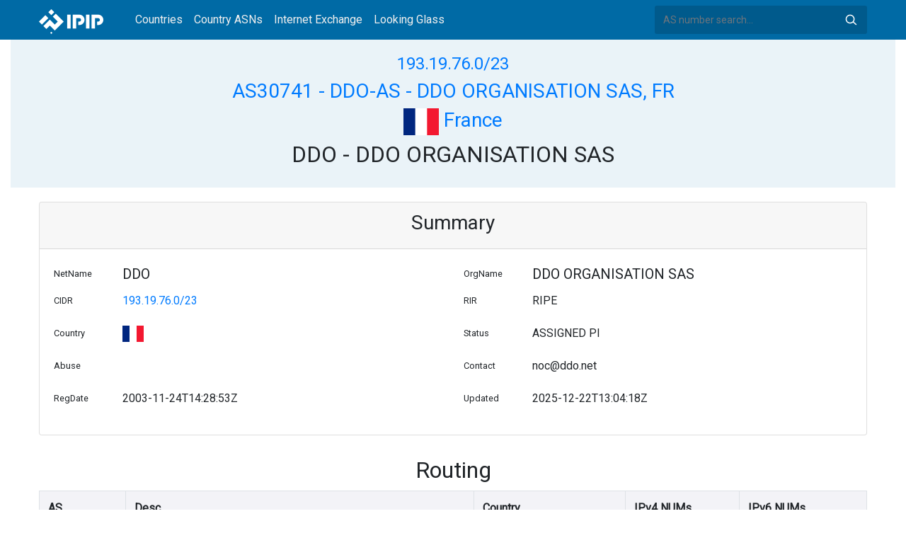

--- FILE ---
content_type: text/html; charset=utf-8
request_url: https://whois.ipip.net/AS30741/193.19.76.0/23
body_size: 3656
content:


<!doctype html>
<html lang="en">
<head>
    <meta charset="UTF-8" />
    <meta name="viewport" content="width=device-width, initial-scale=1, user-scalable=no">
    <meta http-equiv="X-UA-Compatible" content="IE=Edge,chrome=1">
    <meta name="google-site-verification" content="JudCK5c2jg8MJ8lawX6oWFRVXKs51w_CtnexqDxsjV8" />
    <title>193.19.76.0/23 Netblock Whois Information - AS30741 DDO-AS - DDO ORGANISATION SAS, FR | IPIP.NET</title>
    <meta name="description" content="193.19.76.0/23 (AS30741 DDO-AS - DDO ORGANISATION SAS, FR) Netblock IP Address Whois Information"/>
    
    <link href="//fonts.googleapis.com/css?family=Roboto" rel="stylesheet">
    <link href="/public/css/bootstrap.min.css" rel="stylesheet" type="text/css" />
    <link href="/public/css/tablesorter.min.css" rel="stylesheet" />

    <link rel="dns-prefetch" href="https://cdn.staticfile.org/">
    <link rel="prefetch" href="https://cdn.staticfile.org/font-awesome/4.7.0/css/font-awesome.css">
<body>
<style>
    .address-header {
        background: #eaf3f8;
        padding: 20px 0;
        text-align: center;
    }

    #myTabContent {
        margin-top: 15px;
    }

    .table tr th {
        font-size: 16px;
        padding: .75em;
    }
    .table tr td {
        font-size: 14px;
        padding: .75em;
    }
</style>
<style>
    header {
        position: relative;
        background: #006aa5;
        z-index: 15;
        top: 0;
        left: 0;
        width: 100%;
    }

    .header-searchbar {
        position: relative;
        width: 300px;
    }
    .header-searchbar input {
        border: 0;
        border-radius: 3px;
        font-size: 14px;
        height: 40px;
        padding: .595rem .75rem;
        background: #005a8c;
        color: #fff;
        width: 100%;
    }
    .header-searchbar input:focus{
        outline:0;
        background:#005381;
        color: #fff;
        box-shadow:none
    }
    .search-icon{
        position: absolute;
        font-size: 12px;
        text-indent: -999px;
        overflow: hidden;
        background-color: transparent;
        background-size: 22px;
        background-image: url('/public/images/search-icon-white.svg');
        background-position: 0 0;
        right: 12px;
        top: 9px;
        padding: 0;
        width: 22px;
        height: 22px;
    }
    #top-nav a.nav-link {
        color: #efefef;
    }
    div.container {
        max-width: 1200px;
    }
    #siteLogo {
        display: none;
    }
</style>
<header class="">
    <div class="to-fix-outer">
        <div class="header-inner">
            <nav class="navbar navbar-expand-md">
                <div class="container align-items-center">
                    <a class="logo" href="/" style="width: 120px; height: 30px;"><img id="siteLogo" src="" alt="Logo"></a>
                    <div class="collapse navbar-collapse" id="top-nav">
                        <ul class="navbar-nav ml-md-2">
                            <li class="nav-item"><a class="nav-link" href="/">Countries</a></li>
                            <li class="nav-item"><a class="nav-link" href="/countries">Country ASNs</a></li>
                            <li class="nav-item"><a class="nav-link" href="/ix/">Internet Exchange</a></li>
                            <li class="nav-item"><a class="nav-link" href="/looking-glass/">Looking Glass</a></li>
                        </ul>
                    </div>
                    <div class="header-searchbar">
                        <form action="/search/" method="get">
                            <input id="header-search-input" class="form-control" name="ip" type="text" value="" required="" placeholder="AS number search...">
                            <button class="btn search-icon" type="submit">Search</button>
                        </form>
                    </div>
                </div>
            </nav>
        </div>
    </div>
</header>

<style>
    header {
        position: relative;
        background: #006aa5;
        z-index: 15;
        top: 0;
        left: 0;
        width: 100%;
    }

    .address-header {
        background: #eaf3f8;
        padding: 20px 0;
        text-align: center;
    }
    .card small, .card h5, .card p {
        line-height: 30px;
    }
    #myTabContent {
        margin-top: 15px;
    }
</style>

<div class="container-fluid">
    <div class="address-header">
        <div class="container">
            <h4><a href="/cidr/193.19.76.0/23">193.19.76.0/23</a> </h4>
            <h3><a href="/AS30741">AS30741 - DDO-AS - DDO ORGANISATION SAS, FR</a> </h3>
            <h3><a href="/countries/FR"><img width="50px" src="/public/flags/FR.svg"/> France</a></h3>
            <h2>DDO - DDO ORGANISATION SAS</h2>
        </div>
    </div>
</div>
<div class="container-fluid">
    <div class="container" style="margin-top: 20px">
        <div class="card card-show">
            <div class="card-header">
                <h3 style="text-align: center">Summary</h3>
            </div>
            <div class="card-body">
                <div class="row">
                    <div class="col-sm-1"><small>NetName</small></div>
                    <div class="col-sm-5"><h5>DDO</h5></div>
                    <div class="col-sm-1"><small>OrgName</small></div>
                    <div class="col-sm-5"><h5>DDO ORGANISATION SAS</h5></div>
                </div>
                <div class="row">
                    <div class="col-sm-1"><small>CIDR</small></div>
                    <div class="col-sm-5"><p><a href="/cidr/193.19.76.0/23">193.19.76.0/23</a></p></div>
                    <div class="col-sm-1"><small>RIR</small></div>
                    <div class="col-sm-5"><p>RIPE</p></div>
                </div>
                <div class="row">
                    <div class="col-sm-1"><small>Country</small></div>
                    <div class="col-sm-5">
                    
                        <p><a href="/countries/FR"><img width="30px" src="/public/flags/FR.svg"/></a></p>
                    
                    </div>
                    <div class="col-sm-1"><small>Status</small></div>
                    <div class="col-sm-5"><p>ASSIGNED PI</p></div>
                </div>
                <div class="row">
                    <div class="col-sm-1"><small>Abuse</small></div>
                    <div class="col-sm-5"><p></p></div>
                    <div class="col-sm-1"><small>Contact</small></div>
                    <div class="col-sm-5">
                    
                        <p>noc@ddo.net</p>
                    
                    </div>
                </div>
                <div class="row">
                    <div class="col-sm-1"><small>RegDate</small></div>
                    <div class="col-sm-5"><p>2003-11-24T14:28:53Z</p></div>
                    <div class="col-sm-1"><small>Updated</small></div>
                    <div class="col-sm-5"><p>2025-12-22T13:04:18Z</p></div>
                </div>
            </div>
        </div>

        <div class="row" style="margin-top: 20px">
            <h2 style="text-align: center;display: block;margin: 10px auto;">Routing</h2>
            <div class="col-sm-12 table-responsive">
                <table class="table table-bordered">

                    <thead style="background: #e3e4ed6e;">
                    <tr>
                        <th>AS</th>
                        <th>Desc</th>
                        <th>Country</th>
                        <th>IPv4 NUMs</th>
                        <th>IPv6 NUMs</th>
                    </tr>
                    </thead>

                    <tbody>
                    
                    <tr>
                        <td><a href="/AS174" title="COGENT-174 - Cogent Communications, LLC, US">AS174</a> </td>
                        <td><a href="/AS174">COGENT-174 - Cogent Communications, LLC, US</a> </td>
                        <td><img width="30px" src="/public/flags/US.svg"/> <a href="/countries/US">United States</a> </td>
                        <td>35915520</td>
                        <td>185692585984</td>
                    </tr>
                    
                    <tr>
                        <td><a href="/AS3356" title="LEVEL3 - Level 3 Parent, LLC, US">AS3356</a> </td>
                        <td><a href="/AS3356">LEVEL3 - Level 3 Parent, LLC, US</a> </td>
                        <td><img width="30px" src="/public/flags/US.svg"/> <a href="/countries/US">United States</a> </td>
                        <td>28948608</td>
                        <td>81626857472</td>
                    </tr>
                    
                    <tr>
                        <td><a href="/AS35625" title="EUROFIBER-FRANCE - Eurofiber France SAS, FR">AS35625</a> </td>
                        <td><a href="/AS35625">EUROFIBER-FRANCE - Eurofiber France SAS, FR</a> </td>
                        <td><img width="30px" src="/public/flags/FR.svg"/> <a href="/countries/FR">France</a> </td>
                        <td>29184</td>
                        <td>103095992320</td>
                    </tr>
                    

                    </tbody></table>
            </div>
        </div>

        <div class="row" style="margin-top: 20px">
            <div class="col-sm-12">
            <div class="card">
                <div class="card-header">
                    <h2 style="text-align: center;display: block;margin: 10px auto;">Whois</h2>
                </div>
                <div class="card-body">
                    <pre>% Abuse contact for &#39;193.19.76.0 - 193.19.77.255&#39; is &#39;contact@ddo.net&#39;

inetnum:        193.19.76.0 - 193.19.77.255
netname:        DDO
org:            ORG-DOS4-RIPE
country:        FR
admin-c:        SD6176-RIPE
tech-c:         SD6176-RIPE
status:         ASSIGNED PI
mnt-by:         RIPE-NCC-END-MNT
mnt-by:         MNT-DDO
mnt-routes:     MNT-DDO
mnt-routes:     COMPLETEL-MNT
mnt-routes:     AS12670-MNT
mnt-domains:    COMPLETEL-MNT
mnt-domains:    MNT-DDO
created:        2003-11-24T14:28:53Z
last-modified:  2025-12-22T13:04:18Z
source:         RIPE
descr:          DDO Allocation

organisation:   ORG-DOS4-RIPE
org-name:       DDO ORGANISATION SAS
country:        FR
org-type:       LIR
address:        125 bis chemin du Sang de Serp
address:        31200
address:        TOULOUSE
address:        FRANCE
phone:          &#43;33534604900
fax-no:         &#43;33534604901
e-mail:         contact@mallatius.com
abuse-c:        AR15223-RIPE
mnt-ref:        MNT-DDO
mnt-ref:        RIPE-NCC-HM-MNT
mnt-by:         RIPE-NCC-HM-MNT
mnt-by:         MNT-DDO
created:        2011-02-11T14:54:22Z
last-modified:  2025-12-22T10:05:36Z
source:         RIPE

person:         Sylvain Donnet
nic-hdl:        SD6176-RIPE
address:        DDO Organisation 125 bis chemin du Sang de Serp 31200 TOULOUSE
e-mail:         noc@ddo.net
fax-no:         &#43;33 (0) 5 34 60 49 01
phone:          &#43;33 (0) 5 34 60 49 00
mnt-by:         COMPLETEL-MNT
created:        2011-03-16T14:29:32Z
last-modified:  2011-03-16T14:29:32Z
source:         RIPE</pre>
                </div>
            </div>
            </div>
        </div>

        <div class="row" style="margin-top: 20px">
            <div class="col-sm-12">
                <div class="card">
                    <div class="card-header">
                        <h2 style="text-align: center;display: block;margin: 10px auto;">Graph</h2>
                    </div>
                    <div class="card-body">
                        <embed src="/graph/AS30741/193.19.76.0/23"/>
                    </div>
                </div>
            </div>
        </div>


        <div class="row" style="margin-top: 20px">
            <div class="col-sm-12">
            <div class="card">
                <div class="card-header">
                    <h2 style="text-align: center;display: block;margin: 10px auto;">CIDR</h2>
                </div>
                <div class="card-body table-responsive">
                
                    <table class="table table-bordered">
                    
                        <tr>
                        
                            <td><a href="/cidr/193.19.76.0/24">193.19.76.0/24</a></td>
                        
                            <td><a href="/cidr/193.19.77.0/24">193.19.77.0/24</a></td>
                        
                            <td><a href="/cidr/"></a></td>
                        
                            <td><a href="/cidr/"></a></td>
                        
                        </tr>
                    
                    </table>
                
                </div>
            </div>
            </div>
        </div>


    </div>
</div>

<footer>
    <p style="text-align: center;">&copy; 2013 - 2026 IPIP.net</p>
</footer>
        <style>.grecaptcha-badge{display: none}</style>
<script src="//cdn.bootcdn.net/ajax/libs/jquery/3.5.1/jquery.min.js"></script>
<script src="//www.recaptcha.net/recaptcha/api.js?render=6LdtV-8UAAAAAKjfP71-PvyWopEwNVik8E0p9Cal" charset="UTF-8"></script>
<script>
    if (location.host.indexOf('.ipinsight.io') > -1) {
        $.getScript("https://ajs.ipip.net/ipinsight.js");
        $('#siteLogo').attr('src', '/public/images/logo.svg').show();
    } else {
        $.getScript("https://ajs.ipip.net/ipipw.js");
        $('#siteLogo').attr('src', '/public/images/Logo_IPIP.png').show();
        grecaptcha.ready(function() {
            grecaptcha.execute('6LdtV-8UAAAAAKjfP71-PvyWopEwNVik8E0p9Cal', {action: 'whois_domain'}).then(function(token) {
                $.post('/google/recaptcha', {token:token}, function (res) {});
            });
        });
    }
</script>

<script src="/public/js/popper.min.js" charset="UTF-8" ></script>
<script src="/public/js/bootstrap.min.js" charset="UTF-8" ></script>
<script src="/public/js/jquery.tablesorter.min.js" charset="utf-8"></script>
<script src="/public/js/jquery.tablesorter.widgets.min.js" charset="utf-8"></script>


<script>
    $(function (event) {
        var $pre = $('pre');
        if ($pre.length > 0)
        {
            $('pre').html($('pre').html().replace(/NetRange:(.+)\n/g, "NetRange:<span style=color:blue>$1</span>\n"));
            $('pre').html($('pre').html().replace(/inetnum:(.+)\n/g, "inetnum:<span style=color:blue>$1</span>\n"))
            $('pre').html($('pre').html().replace(/inet6num:(.+)\n/g, "inet6num:<span style=color:blue>$1</span>\n"));

            $('pre').html($('pre').html().replace(/CIDR:(\s+)(.+)\n/g, "CIDR:$1<a href='/cidr/$2'><span style=color:#ea27ff>$2</span></a>\n"));
            $('pre').html($('pre').html().replace(/route:(\s+)(.+)\n/g, "route:$1<a href='/cidr/$2'><span style=color:#ea27ff>$2</span></a>\n"));
            $('pre').html($('pre').html().replace(/route6:(\s+)(.+)\n/g, "route6:$1<a href='/cidr/$2'><span style=color:#ea27ff>$2</span></a>\n"));

            $('pre').html($('pre').html().replace(/AS\d+/g, "<a href='/$&'><span style=color:#ff3419>$&</span></a>"));
            $('pre').html($('pre').html().replace(/([\w|-]+@[\w|\-]+\.\w+\.?.+)\n/g, "<span style=color:#ff4e8c>$1</span>\n"));
        }
    })
</script>

</body>
</html>


--- FILE ---
content_type: image/svg+xml
request_url: https://whois.ipip.net/graph/AS30741/193.19.76.0/23
body_size: 172823
content:
<?xml version="1.0" encoding="UTF-8" standalone="no"?>
<!DOCTYPE svg PUBLIC "-//W3C//DTD SVG 1.1//EN"
 "http://www.w3.org/Graphics/SVG/1.1/DTD/svg11.dtd">
<!-- Generated by graphviz version 2.40.1 (20161225.0304)
 -->
<!-- Pages: 1 -->
<svg width="646pt" height="7114pt"
 viewBox="0.00 0.00 646.50 7114.00" xmlns="http://www.w3.org/2000/svg" xmlns:xlink="http://www.w3.org/1999/xlink">
<g id="graph0" class="graph" transform="scale(1 1) rotate(0) translate(4 7110)">
<polygon fill="#ffffff" stroke="transparent" points="-4,4 -4,-7110 642.499,-7110 642.499,4 -4,4"/>
<!-- AS1916 -->
<g id="node1" class="node">
<title>AS1916</title>
<g id="a_node1"><a xlink:href="https://whois.ipip.net/AS1916" xlink:title="AS1916" target="_blank">
<ellipse fill="none" stroke="#000000" cx="324.078" cy="-7034" rx="42.8809" ry="18"/>
<text text-anchor="middle" x="324.078" y="-7029.8" font-family="Times,serif" font-size="14.00" fill="#000000">AS1916</text>
</a>
</g>
</g>
<!-- AS174 -->
<g id="node3" class="node">
<title>AS174</title>
<g id="a_node3"><a xlink:href="https://whois.ipip.net/AS174" xlink:title="AS174" target="_blank">
<ellipse fill="none" stroke="#000000" cx="459.9435" cy="-5927" rx="37.7236" ry="18"/>
<text text-anchor="middle" x="459.9435" y="-5922.8" font-family="Times,serif" font-size="14.00" fill="#000000">AS174</text>
</a>
</g>
</g>
<!-- AS1916&#45;&gt;AS174 -->
<g id="edge2" class="edge">
<title>AS1916&#45;&gt;AS174</title>
<path fill="none" stroke="#000000" d="M357.87,-7022.9274C365.0934,-7019.009 371.9016,-7013.8162 376.425,-7007 436.2079,-6916.9134 455.9796,-6117.1694 459.3827,-5955.441"/>
<polygon fill="#000000" stroke="#000000" points="462.8845,-5955.3899 459.5917,-5945.3197 455.8859,-5955.2453 462.8845,-5955.3899"/>
</g>
<!-- AS10881 -->
<g id="node2" class="node">
<title>AS10881</title>
<g id="a_node2"><a xlink:href="https://whois.ipip.net/AS10881" xlink:title="AS10881" target="_blank">
<ellipse fill="none" stroke="#000000" cx="183.384" cy="-7034" rx="47.537" ry="18"/>
<text text-anchor="middle" x="183.384" y="-7029.8" font-family="Times,serif" font-size="14.00" fill="#000000">AS10881</text>
</a>
</g>
</g>
<!-- AS10881&#45;&gt;AS1916 -->
<g id="edge1" class="edge">
<title>AS10881&#45;&gt;AS1916</title>
<path fill="none" stroke="#000000" d="M231.0166,-7034C243.8489,-7034 257.8109,-7034 270.9239,-7034"/>
<polygon fill="#000000" stroke="#000000" points="271.2204,-7037.5001 281.2203,-7034 271.2203,-7030.5001 271.2204,-7037.5001"/>
</g>
<!-- AS30741 -->
<g id="node4" class="node">
<title>AS30741</title>
<g id="a_node4"><a xlink:href="https://whois.ipip.net/AS30741" xlink:title="AS30741" target="_blank">
<ellipse fill="none" stroke="#000000" cx="590.9805" cy="-3912" rx="47.537" ry="18"/>
<text text-anchor="middle" x="590.9805" y="-3907.8" font-family="Times,serif" font-size="14.00" fill="#000000">AS30741</text>
</a>
</g>
</g>
<!-- AS174&#45;&gt;AS30741 -->
<g id="edge3" class="edge">
<title>AS174&#45;&gt;AS30741</title>
<path fill="none" stroke="#000000" d="M461.1163,-5908.9647C473.1597,-5723.7695 574.2015,-4170.0161 589.1385,-3940.3253"/>
<polygon fill="#000000" stroke="#000000" points="592.6459,-3940.3236 589.8023,-3930.1175 585.6607,-3939.8693 592.6459,-3940.3236"/>
</g>
<!-- AS6939 -->
<g id="node5" class="node">
<title>AS6939</title>
<g id="a_node5"><a xlink:href="https://whois.ipip.net/AS6939" xlink:title="AS6939" target="_blank">
<ellipse fill="none" stroke="#000000" cx="324.078" cy="-2864" rx="42.8809" ry="18"/>
<text text-anchor="middle" x="324.078" y="-2859.8" font-family="Times,serif" font-size="14.00" fill="#000000">AS6939</text>
</a>
</g>
</g>
<!-- AS3356 -->
<g id="node7" class="node">
<title>AS3356</title>
<g id="a_node7"><a xlink:href="https://whois.ipip.net/AS3356" xlink:title="AS3356" target="_blank">
<ellipse fill="none" stroke="#000000" cx="459.9435" cy="-3912" rx="42.8809" ry="18"/>
<text text-anchor="middle" x="459.9435" y="-3907.8" font-family="Times,serif" font-size="14.00" fill="#000000">AS3356</text>
</a>
</g>
</g>
<!-- AS6939&#45;&gt;AS3356 -->
<g id="edge5" class="edge">
<title>AS6939&#45;&gt;AS3356</title>
<path fill="none" stroke="#000000" d="M357.8485,-2875.0869C365.0726,-2879.0048 371.8865,-2884.1938 376.425,-2891 432.9739,-2975.8039 455.2189,-3727.4849 459.2506,-3883.6599"/>
<polygon fill="#000000" stroke="#000000" points="455.7567,-3883.9501 459.5096,-3893.858 462.7544,-3883.7723 455.7567,-3883.9501"/>
</g>
<!-- AS35625 -->
<g id="node12" class="node">
<title>AS35625</title>
<g id="a_node12"><a xlink:href="https://whois.ipip.net/AS35625" xlink:title="AS35625" target="_blank">
<ellipse fill="none" stroke="#000000" cx="459.9435" cy="-1530" rx="47.537" ry="18"/>
<text text-anchor="middle" x="459.9435" y="-1525.8" font-family="Times,serif" font-size="14.00" fill="#000000">AS35625</text>
</a>
</g>
</g>
<!-- AS6939&#45;&gt;AS35625 -->
<g id="edge212" class="edge">
<title>AS6939&#45;&gt;AS35625</title>
<path fill="none" stroke="#000000" d="M355.0414,-2851.5976C363.3535,-2846.7405 371.4159,-2840.2983 376.425,-2832 444.4284,-2719.342 457.7917,-1738.3491 459.6785,-1558.3186"/>
<polygon fill="#000000" stroke="#000000" points="463.1807,-1558.1143 459.7823,-1548.0793 456.181,-1558.0433 463.1807,-1558.1143"/>
</g>
<!-- AS11399 -->
<g id="node6" class="node">
<title>AS11399</title>
<g id="a_node6"><a xlink:href="https://whois.ipip.net/AS11399" xlink:title="AS11399" target="_blank">
<ellipse fill="none" stroke="#000000" cx="183.384" cy="-2756" rx="47.537" ry="18"/>
<text text-anchor="middle" x="183.384" y="-2751.8" font-family="Times,serif" font-size="14.00" fill="#000000">AS11399</text>
</a>
</g>
</g>
<!-- AS11399&#45;&gt;AS6939 -->
<g id="edge4" class="edge">
<title>AS11399&#45;&gt;AS6939</title>
<path fill="none" stroke="#000000" d="M215.3156,-2769.4964C222.4359,-2773.2915 229.6651,-2777.8211 235.731,-2783 256.283,-2800.5467 251.8284,-2813.72 271.731,-2832 276.7382,-2836.599 282.5026,-2840.8939 288.3355,-2844.7505"/>
<polygon fill="#000000" stroke="#000000" points="286.5149,-2847.74 296.8499,-2850.0716 290.2247,-2841.8038 286.5149,-2847.74"/>
</g>
<!-- AS3356&#45;&gt;AS30741 -->
<g id="edge6" class="edge">
<title>AS3356&#45;&gt;AS30741</title>
<path fill="none" stroke="#000000" d="M502.8499,-3912C512.5905,-3912 523.0911,-3912 533.3315,-3912"/>
<polygon fill="#000000" stroke="#000000" points="533.4474,-3915.5001 543.4473,-3912 533.4473,-3908.5001 533.4474,-3915.5001"/>
</g>
<!-- AS4637 -->
<g id="node8" class="node">
<title>AS4637</title>
<g id="a_node8"><a xlink:href="https://whois.ipip.net/AS4637" xlink:title="AS4637" target="_blank">
<ellipse fill="none" stroke="#000000" cx="324.078" cy="-4020" rx="42.8809" ry="18"/>
<text text-anchor="middle" x="324.078" y="-4015.8" font-family="Times,serif" font-size="14.00" fill="#000000">AS4637</text>
</a>
</g>
</g>
<!-- AS4637&#45;&gt;AS3356 -->
<g id="edge8" class="edge">
<title>AS4637&#45;&gt;AS3356</title>
<path fill="none" stroke="#000000" d="M353.4966,-4006.7429C361.2247,-4002.7531 369.3668,-3998.0725 376.425,-3993 399.4679,-3976.4398 422.3716,-3953.6622 438.3497,-3936.4781"/>
<polygon fill="#000000" stroke="#000000" points="441.0078,-3938.7578 445.1792,-3929.0187 435.8449,-3934.0308 441.0078,-3938.7578"/>
</g>
<!-- AS1221 -->
<g id="node9" class="node">
<title>AS1221</title>
<g id="a_node9"><a xlink:href="https://whois.ipip.net/AS1221" xlink:title="AS1221" target="_blank">
<ellipse fill="none" stroke="#000000" cx="183.384" cy="-4020" rx="42.8809" ry="18"/>
<text text-anchor="middle" x="183.384" y="-4015.8" font-family="Times,serif" font-size="14.00" fill="#000000">AS1221</text>
</a>
</g>
</g>
<!-- AS1221&#45;&gt;AS4637 -->
<g id="edge7" class="edge">
<title>AS1221&#45;&gt;AS4637</title>
<path fill="none" stroke="#000000" d="M226.3613,-4020C240.5438,-4020 256.4846,-4020 271.3119,-4020"/>
<polygon fill="#000000" stroke="#000000" points="271.3639,-4023.5001 281.3639,-4020 271.3638,-4016.5001 271.3639,-4023.5001"/>
</g>
<!-- AS34177 -->
<g id="node10" class="node">
<title>AS34177</title>
<g id="a_node10"><a xlink:href="https://whois.ipip.net/AS34177" xlink:title="AS34177" target="_blank">
<ellipse fill="none" stroke="#000000" cx="324.078" cy="-1800" rx="47.537" ry="18"/>
<text text-anchor="middle" x="324.078" y="-1795.8" font-family="Times,serif" font-size="14.00" fill="#000000">AS34177</text>
</a>
</g>
</g>
<!-- AS34177&#45;&gt;AS35625 -->
<g id="edge10" class="edge">
<title>AS34177&#45;&gt;AS35625</title>
<path fill="none" stroke="#000000" d="M358.057,-1787.2955C364.8398,-1783.5217 371.4095,-1778.8019 376.425,-1773 431.4832,-1709.3084 450.753,-1607.4589 457.0786,-1558.3279"/>
<polygon fill="#000000" stroke="#000000" points="460.5865,-1558.47 458.3016,-1548.1245 453.6363,-1557.6368 460.5865,-1558.47"/>
</g>
<!-- AS12350 -->
<g id="node11" class="node">
<title>AS12350</title>
<g id="a_node11"><a xlink:href="https://whois.ipip.net/AS12350" xlink:title="AS12350" target="_blank">
<ellipse fill="none" stroke="#000000" cx="183.384" cy="-1854" rx="47.537" ry="18"/>
<text text-anchor="middle" x="183.384" y="-1849.8" font-family="Times,serif" font-size="14.00" fill="#000000">AS12350</text>
</a>
</g>
</g>
<!-- AS12350&#45;&gt;AS34177 -->
<g id="edge9" class="edge">
<title>AS12350&#45;&gt;AS34177</title>
<path fill="none" stroke="#000000" d="M217.0837,-1841.0657C236.3132,-1833.6852 260.6113,-1824.3593 281.1905,-1816.4607"/>
<polygon fill="#000000" stroke="#000000" points="282.5714,-1819.6797 290.6533,-1812.8288 280.0631,-1813.1445 282.5714,-1819.6797"/>
</g>
<!-- AS35625&#45;&gt;AS30741 -->
<g id="edge11" class="edge">
<title>AS35625&#45;&gt;AS30741</title>
<path fill="none" stroke="#000000" d="M460.9415,-1548.1417C472.2124,-1753.0255 575.4175,-3629.0953 589.4123,-3883.4934"/>
<polygon fill="#000000" stroke="#000000" points="585.9326,-3883.9606 589.9767,-3893.7532 592.9221,-3883.5761 585.9326,-3883.9606"/>
</g>
<!-- AS12637 -->
<g id="node13" class="node">
<title>AS12637</title>
<g id="a_node13"><a xlink:href="https://whois.ipip.net/AS12637" xlink:title="AS12637" target="_blank">
<ellipse fill="none" stroke="#000000" cx="324.078" cy="-6926" rx="47.537" ry="18"/>
<text text-anchor="middle" x="324.078" y="-6921.8" font-family="Times,serif" font-size="14.00" fill="#000000">AS12637</text>
</a>
</g>
</g>
<!-- AS12637&#45;&gt;AS174 -->
<g id="edge12" class="edge">
<title>AS12637&#45;&gt;AS174</title>
<path fill="none" stroke="#000000" d="M359.7147,-6913.8422C366.2294,-6910.0626 372.2709,-6905.2021 376.425,-6899 430.2747,-6818.6009 454.5381,-6107.1478 459.1251,-5955.3946"/>
<polygon fill="#000000" stroke="#000000" points="462.6332,-5955.1717 459.4326,-5945.0719 455.6363,-5954.9632 462.6332,-5955.1717"/>
</g>
<!-- AS12779 -->
<g id="node14" class="node">
<title>AS12779</title>
<g id="a_node14"><a xlink:href="https://whois.ipip.net/AS12779" xlink:title="AS12779" target="_blank">
<ellipse fill="none" stroke="#000000" cx="324.078" cy="-2718" rx="47.537" ry="18"/>
<text text-anchor="middle" x="324.078" y="-2713.8" font-family="Times,serif" font-size="14.00" fill="#000000">AS12779</text>
</a>
</g>
</g>
<!-- AS12779&#45;&gt;AS35625 -->
<g id="edge13" class="edge">
<title>AS12779&#45;&gt;AS35625</title>
<path fill="none" stroke="#000000" d="M359.7809,-2705.8862C366.2912,-2702.1036 372.3141,-2697.2308 376.425,-2691 440.6741,-2593.6173 456.9703,-1727.1875 459.546,-1558.4209"/>
<polygon fill="#000000" stroke="#000000" points="463.0469,-1558.3801 459.6961,-1548.329 456.0476,-1558.2758 463.0469,-1558.3801"/>
</g>
<!-- AS1280 -->
<g id="node15" class="node">
<title>AS1280</title>
<g id="a_node15"><a xlink:href="https://whois.ipip.net/AS1280" xlink:title="AS1280" target="_blank">
<ellipse fill="none" stroke="#000000" cx="183.384" cy="-2648" rx="42.8809" ry="18"/>
<text text-anchor="middle" x="183.384" y="-2643.8" font-family="Times,serif" font-size="14.00" fill="#000000">AS1280</text>
</a>
</g>
</g>
<!-- AS1280&#45;&gt;AS6939 -->
<g id="edge14" class="edge">
<title>AS1280&#45;&gt;AS6939</title>
<path fill="none" stroke="#000000" d="M216.219,-2659.781C223.4714,-2663.6779 230.5328,-2668.6834 235.731,-2675 272.1967,-2719.3112 245.2172,-2748.1055 271.731,-2799 279.3458,-2813.6169 290.5286,-2828.0774 300.6052,-2839.6346"/>
<polygon fill="#000000" stroke="#000000" points="298.0602,-2842.0389 307.3472,-2847.1382 303.2672,-2837.3605 298.0602,-2842.0389"/>
</g>
<!-- AS13030 -->
<g id="node16" class="node">
<title>AS13030</title>
<g id="a_node16"><a xlink:href="https://whois.ipip.net/AS13030" xlink:title="AS13030" target="_blank">
<ellipse fill="none" stroke="#000000" cx="324.078" cy="-2664" rx="47.537" ry="18"/>
<text text-anchor="middle" x="324.078" y="-2659.8" font-family="Times,serif" font-size="14.00" fill="#000000">AS13030</text>
</a>
</g>
</g>
<!-- AS13030&#45;&gt;AS35625 -->
<g id="edge15" class="edge">
<title>AS13030&#45;&gt;AS35625</title>
<path fill="none" stroke="#000000" d="M359.7643,-2651.8752C366.2756,-2648.0934 372.3032,-2643.2237 376.425,-2637 437.6721,-2544.5189 456.3038,-1723.1716 459.4362,-1558.6244"/>
<polygon fill="#000000" stroke="#000000" points="462.9408,-1558.4026 459.6279,-1548.3391 455.942,-1558.2721 462.9408,-1558.4026"/>
</g>
<!-- AS13058 -->
<g id="node17" class="node">
<title>AS13058</title>
<g id="a_node17"><a xlink:href="https://whois.ipip.net/AS13058" xlink:title="AS13058" target="_blank">
<ellipse fill="none" stroke="#000000" cx="324.078" cy="-2610" rx="47.537" ry="18"/>
<text text-anchor="middle" x="324.078" y="-2605.8" font-family="Times,serif" font-size="14.00" fill="#000000">AS13058</text>
</a>
</g>
</g>
<!-- AS13058&#45;&gt;AS35625 -->
<g id="edge16" class="edge">
<title>AS13058&#45;&gt;AS35625</title>
<path fill="none" stroke="#000000" d="M359.7459,-2597.8631C366.2585,-2594.082 372.2913,-2589.2157 376.425,-2583 434.6886,-2495.3904 455.6089,-1718.6348 459.3166,-1558.7141"/>
<polygon fill="#000000" stroke="#000000" points="462.8255,-1558.3609 459.5541,-1548.2837 455.8273,-1558.2014 462.8255,-1558.3609"/>
</g>
<!-- AS13237 -->
<g id="node18" class="node">
<title>AS13237</title>
<g id="a_node18"><a xlink:href="https://whois.ipip.net/AS13237" xlink:title="AS13237" target="_blank">
<ellipse fill="none" stroke="#000000" cx="324.078" cy="-2556" rx="47.537" ry="18"/>
<text text-anchor="middle" x="324.078" y="-2551.8" font-family="Times,serif" font-size="14.00" fill="#000000">AS13237</text>
</a>
</g>
</g>
<!-- AS13237&#45;&gt;AS35625 -->
<g id="edge17" class="edge">
<title>AS13237&#45;&gt;AS35625</title>
<path fill="none" stroke="#000000" d="M359.7257,-2543.8495C366.2396,-2540.0694 372.2781,-2535.2069 376.425,-2529 431.7788,-2446.149 454.9321,-1712.1129 459.1998,-1558.2209"/>
<polygon fill="#000000" stroke="#000000" points="462.7001,-1558.2521 459.4746,-1548.1602 455.7027,-1558.0609 462.7001,-1558.2521"/>
</g>
<!-- AS56308 -->
<g id="node19" class="node">
<title>AS56308</title>
<g id="a_node19"><a xlink:href="https://whois.ipip.net/AS56308" xlink:title="AS56308" target="_blank">
<ellipse fill="none" stroke="#000000" cx="324.078" cy="-6980" rx="47.537" ry="18"/>
<text text-anchor="middle" x="324.078" y="-6975.8" font-family="Times,serif" font-size="14.00" fill="#000000">AS56308</text>
</a>
</g>
</g>
<!-- AS56308&#45;&gt;AS174 -->
<g id="edge19" class="edge">
<title>AS56308&#45;&gt;AS174</title>
<path fill="none" stroke="#000000" d="M359.7361,-6967.8565C366.2493,-6964.0759 372.2848,-6959.2114 376.425,-6953 433.2321,-6867.7723 455.2729,-6112.4169 459.259,-5955.4786"/>
<polygon fill="#000000" stroke="#000000" points="462.7641,-5955.315 459.5151,-5945.2307 455.7663,-5955.1401 462.7641,-5955.315"/>
</g>
<!-- AS133210 -->
<g id="node20" class="node">
<title>AS133210</title>
<g id="a_node20"><a xlink:href="https://whois.ipip.net/AS133210" xlink:title="AS133210" target="_blank">
<ellipse fill="none" stroke="#000000" cx="183.384" cy="-6980" rx="52.1944" ry="18"/>
<text text-anchor="middle" x="183.384" y="-6975.8" font-family="Times,serif" font-size="14.00" fill="#000000">AS133210</text>
</a>
</g>
</g>
<!-- AS133210&#45;&gt;AS56308 -->
<g id="edge18" class="edge">
<title>AS133210&#45;&gt;AS56308</title>
<path fill="none" stroke="#000000" d="M235.7733,-6980C245.6307,-6980 255.9924,-6980 266.0111,-6980"/>
<polygon fill="#000000" stroke="#000000" points="266.2921,-6983.5001 276.2921,-6980 266.292,-6976.5001 266.2921,-6983.5001"/>
</g>
<!-- AS137409 -->
<g id="node21" class="node">
<title>AS137409</title>
<g id="a_node21"><a xlink:href="https://whois.ipip.net/AS137409" xlink:title="AS137409" target="_blank">
<ellipse fill="none" stroke="#000000" cx="324.078" cy="-1746" rx="52.1944" ry="18"/>
<text text-anchor="middle" x="324.078" y="-1741.8" font-family="Times,serif" font-size="14.00" fill="#000000">AS137409</text>
</a>
</g>
</g>
<!-- AS137409&#45;&gt;AS35625 -->
<g id="edge21" class="edge">
<title>AS137409&#45;&gt;AS35625</title>
<path fill="none" stroke="#000000" d="M358.7812,-1732.3596C365.2049,-1728.7163 371.4478,-1724.2857 376.425,-1719 420.5597,-1672.1295 443.8594,-1598.0921 453.8464,-1558.0112"/>
<polygon fill="#000000" stroke="#000000" points="457.2891,-1558.6629 456.2102,-1548.1232 450.481,-1557.0353 457.2891,-1558.6629"/>
</g>
<!-- AS135895 -->
<g id="node22" class="node">
<title>AS135895</title>
<g id="a_node22"><a xlink:href="https://whois.ipip.net/AS135895" xlink:title="AS135895" target="_blank">
<ellipse fill="none" stroke="#000000" cx="183.384" cy="-1800" rx="52.1944" ry="18"/>
<text text-anchor="middle" x="183.384" y="-1795.8" font-family="Times,serif" font-size="14.00" fill="#000000">AS135895</text>
</a>
</g>
</g>
<!-- AS135895&#45;&gt;AS137409 -->
<g id="edge20" class="edge">
<title>AS135895&#45;&gt;AS137409</title>
<path fill="none" stroke="#000000" d="M218.5241,-1786.5128C236.9899,-1779.4254 259.8163,-1770.6644 279.5131,-1763.1045"/>
<polygon fill="#000000" stroke="#000000" points="280.8164,-1766.3533 288.8982,-1759.5024 278.3081,-1759.8181 280.8164,-1766.3533"/>
</g>
<!-- AS1403 -->
<g id="node23" class="node">
<title>AS1403</title>
<g id="a_node23"><a xlink:href="https://whois.ipip.net/AS1403" xlink:title="AS1403" target="_blank">
<ellipse fill="none" stroke="#000000" cx="324.078" cy="-6818" rx="42.8809" ry="18"/>
<text text-anchor="middle" x="324.078" y="-6813.8" font-family="Times,serif" font-size="14.00" fill="#000000">AS1403</text>
</a>
</g>
</g>
<!-- AS1403&#45;&gt;AS174 -->
<g id="edge22" class="edge">
<title>AS1403&#45;&gt;AS174</title>
<path fill="none" stroke="#000000" d="M357.7775,-6806.8654C365.0037,-6802.9489 371.8364,-6797.7725 376.425,-6791 424.361,-6720.2482 452.921,-6096.5 458.8054,-5955.3219"/>
<polygon fill="#000000" stroke="#000000" points="462.304,-5955.4246 459.219,-5945.2888 455.31,-5955.1361 462.304,-5955.4246"/>
</g>
<!-- AS14630 -->
<g id="node24" class="node">
<title>AS14630</title>
<g id="a_node24"><a xlink:href="https://whois.ipip.net/AS14630" xlink:title="AS14630" target="_blank">
<ellipse fill="none" stroke="#000000" cx="324.078" cy="-3912" rx="47.537" ry="18"/>
<text text-anchor="middle" x="324.078" y="-3907.8" font-family="Times,serif" font-size="14.00" fill="#000000">AS14630</text>
</a>
</g>
</g>
<!-- AS14630&#45;&gt;AS3356 -->
<g id="edge23" class="edge">
<title>AS14630&#45;&gt;AS3356</title>
<path fill="none" stroke="#000000" d="M371.5971,-3912C383.0792,-3912 395.4189,-3912 407.1275,-3912"/>
<polygon fill="#000000" stroke="#000000" points="407.217,-3915.5001 417.217,-3912 407.2169,-3908.5001 407.217,-3915.5001"/>
</g>
<!-- AS14840 -->
<g id="node25" class="node">
<title>AS14840</title>
<g id="a_node25"><a xlink:href="https://whois.ipip.net/AS14840" xlink:title="AS14840" target="_blank">
<ellipse fill="none" stroke="#000000" cx="324.078" cy="-1692" rx="47.537" ry="18"/>
<text text-anchor="middle" x="324.078" y="-1687.8" font-family="Times,serif" font-size="14.00" fill="#000000">AS14840</text>
</a>
</g>
</g>
<!-- AS14840&#45;&gt;AS35625 -->
<g id="edge24" class="edge">
<title>AS14840&#45;&gt;AS35625</title>
<path fill="none" stroke="#000000" d="M356.5888,-1678.7009C363.6062,-1674.9198 370.645,-1670.3468 376.425,-1665 409.8699,-1634.0617 434.9474,-1586.7859 448.5177,-1557.1737"/>
<polygon fill="#000000" stroke="#000000" points="451.7959,-1558.416 452.6741,-1547.8576 445.4033,-1555.5639 451.7959,-1558.416"/>
</g>
<!-- AS148968 -->
<g id="node26" class="node">
<title>AS148968</title>
<g id="a_node26"><a xlink:href="https://whois.ipip.net/AS148968" xlink:title="AS148968" target="_blank">
<ellipse fill="none" stroke="#000000" cx="183.384" cy="-2918" rx="52.1944" ry="18"/>
<text text-anchor="middle" x="183.384" y="-2913.8" font-family="Times,serif" font-size="14.00" fill="#000000">AS148968</text>
</a>
</g>
</g>
<!-- AS148968&#45;&gt;AS6939 -->
<g id="edge25" class="edge">
<title>AS148968&#45;&gt;AS6939</title>
<path fill="none" stroke="#000000" d="M218.5241,-2904.5128C238.0575,-2897.0157 262.4704,-2887.6457 282.8967,-2879.8059"/>
<polygon fill="#000000" stroke="#000000" points="284.1845,-2883.0606 292.2663,-2876.2097 281.6762,-2876.5254 284.1845,-2883.0606"/>
</g>
<!-- AS151326 -->
<g id="node27" class="node">
<title>AS151326</title>
<g id="a_node27"><a xlink:href="https://whois.ipip.net/AS151326" xlink:title="AS151326" target="_blank">
<ellipse fill="none" stroke="#000000" cx="324.078" cy="-6764" rx="52.1944" ry="18"/>
<text text-anchor="middle" x="324.078" y="-6759.8" font-family="Times,serif" font-size="14.00" fill="#000000">AS151326</text>
</a>
</g>
</g>
<!-- AS151326&#45;&gt;AS174 -->
<g id="edge26" class="edge">
<title>AS151326&#45;&gt;AS174</title>
<path fill="none" stroke="#000000" d="M360.9668,-6750.9966C366.9761,-6747.3418 372.5064,-6742.7442 376.425,-6737 421.4145,-6671.0512 452.0339,-6090.8575 458.6157,-5955.2561"/>
<polygon fill="#000000" stroke="#000000" points="462.1131,-5955.3932 459.0973,-5945.2366 455.1211,-5955.057 462.1131,-5955.3932"/>
</g>
<!-- AS15547 -->
<g id="node28" class="node">
<title>AS15547</title>
<g id="a_node28"><a xlink:href="https://whois.ipip.net/AS15547" xlink:title="AS15547" target="_blank">
<ellipse fill="none" stroke="#000000" cx="324.078" cy="-2502" rx="47.537" ry="18"/>
<text text-anchor="middle" x="324.078" y="-2497.8" font-family="Times,serif" font-size="14.00" fill="#000000">AS15547</text>
</a>
</g>
</g>
<!-- AS15547&#45;&gt;AS35625 -->
<g id="edge27" class="edge">
<title>AS15547&#45;&gt;AS35625</title>
<path fill="none" stroke="#000000" d="M359.7031,-2489.8344C366.2186,-2486.0553 372.2634,-2481.1971 376.425,-2475 428.7733,-2397.0482 454.1316,-1708.104 459.0458,-1558.5597"/>
<polygon fill="#000000" stroke="#000000" points="462.5504,-1558.4723 459.3765,-1548.3641 455.5541,-1558.2454 462.5504,-1558.4723"/>
</g>
<!-- AS15605 -->
<g id="node29" class="node">
<title>AS15605</title>
<g id="a_node29"><a xlink:href="https://whois.ipip.net/AS15605" xlink:title="AS15605" target="_blank">
<ellipse fill="none" stroke="#000000" cx="324.078" cy="-3858" rx="47.537" ry="18"/>
<text text-anchor="middle" x="324.078" y="-3853.8" font-family="Times,serif" font-size="14.00" fill="#000000">AS15605</text>
</a>
</g>
</g>
<!-- AS15605&#45;&gt;AS3356 -->
<g id="edge28" class="edge">
<title>AS15605&#45;&gt;AS3356</title>
<path fill="none" stroke="#000000" d="M356.9672,-3871.0719C375.7297,-3878.5291 399.4033,-3887.9382 419.3198,-3895.8541"/>
<polygon fill="#000000" stroke="#000000" points="418.1716,-3899.1639 428.7572,-3899.605 420.757,-3892.6589 418.1716,-3899.1639"/>
</g>
<!-- AS16347 -->
<g id="node30" class="node">
<title>AS16347</title>
<g id="a_node30"><a xlink:href="https://whois.ipip.net/AS16347" xlink:title="AS16347" target="_blank">
<ellipse fill="none" stroke="#000000" cx="324.078" cy="-2448" rx="47.537" ry="18"/>
<text text-anchor="middle" x="324.078" y="-2443.8" font-family="Times,serif" font-size="14.00" fill="#000000">AS16347</text>
</a>
</g>
</g>
<!-- AS16347&#45;&gt;AS35625 -->
<g id="edge29" class="edge">
<title>AS16347&#45;&gt;AS35625</title>
<path fill="none" stroke="#000000" d="M359.6779,-2435.8175C366.1951,-2432.0395 372.2469,-2427.186 376.425,-2421 425.8454,-2347.8288 453.3531,-1702.019 458.895,-1558.2736"/>
<polygon fill="#000000" stroke="#000000" points="462.4,-1558.2064 459.2834,-1548.0803 455.405,-1557.9398 462.4,-1558.2064"/>
</g>
<!-- AS6453 -->
<g id="node31" class="node">
<title>AS6453</title>
<g id="a_node31"><a xlink:href="https://whois.ipip.net/AS6453" xlink:title="AS6453" target="_blank">
<ellipse fill="none" stroke="#000000" cx="324.078" cy="-4868" rx="42.8809" ry="18"/>
<text text-anchor="middle" x="324.078" y="-4863.8" font-family="Times,serif" font-size="14.00" fill="#000000">AS6453</text>
</a>
</g>
</g>
<!-- AS6453&#45;&gt;AS174 -->
<g id="edge31" class="edge">
<title>AS6453&#45;&gt;AS174</title>
<path fill="none" stroke="#000000" d="M357.8527,-4879.0841C365.0766,-4883.0021 371.8894,-4888.1919 376.425,-4895 433.542,-4980.7363 455.3376,-5740.5009 459.2692,-5898.3552"/>
<polygon fill="#000000" stroke="#000000" points="455.7777,-5898.7516 459.5216,-5908.6629 462.7756,-5898.5802 455.7777,-5898.7516"/>
</g>
<!-- AS6453&#45;&gt;AS3356 -->
<g id="edge109" class="edge">
<title>AS6453&#45;&gt;AS3356</title>
<path fill="none" stroke="#000000" d="M357.8098,-4856.8872C365.035,-4852.97 371.8592,-4847.7878 376.425,-4841 427.9517,-4764.3966 453.9521,-4087.0947 459.0164,-3940.0772"/>
<polygon fill="#000000" stroke="#000000" points="462.5153,-3940.1671 459.3574,-3930.0538 455.5193,-3939.929 462.5153,-3940.1671"/>
</g>
<!-- AS16552 -->
<g id="node32" class="node">
<title>AS16552</title>
<g id="a_node32"><a xlink:href="https://whois.ipip.net/AS16552" xlink:title="AS16552" target="_blank">
<ellipse fill="none" stroke="#000000" cx="183.384" cy="-4868" rx="47.537" ry="18"/>
<text text-anchor="middle" x="183.384" y="-4863.8" font-family="Times,serif" font-size="14.00" fill="#000000">AS16552</text>
</a>
</g>
</g>
<!-- AS16552&#45;&gt;AS6453 -->
<g id="edge30" class="edge">
<title>AS16552&#45;&gt;AS6453</title>
<path fill="none" stroke="#000000" d="M231.0166,-4868C243.8489,-4868 257.8109,-4868 270.9239,-4868"/>
<polygon fill="#000000" stroke="#000000" points="271.2204,-4871.5001 281.2203,-4868 271.2203,-4864.5001 271.2204,-4871.5001"/>
</g>
<!-- AS17350 -->
<g id="node33" class="node">
<title>AS17350</title>
<g id="a_node33"><a xlink:href="https://whois.ipip.net/AS17350" xlink:title="AS17350" target="_blank">
<ellipse fill="none" stroke="#000000" cx="324.078" cy="-3804" rx="47.537" ry="18"/>
<text text-anchor="middle" x="324.078" y="-3799.8" font-family="Times,serif" font-size="14.00" fill="#000000">AS17350</text>
</a>
</g>
</g>
<!-- AS17350&#45;&gt;AS3356 -->
<g id="edge32" class="edge">
<title>AS17350&#45;&gt;AS3356</title>
<path fill="none" stroke="#000000" d="M354.5902,-3817.8249C361.9886,-3821.6883 369.6989,-3826.1662 376.425,-3831 399.4679,-3847.5602 422.3716,-3870.3378 438.3497,-3887.5219"/>
<polygon fill="#000000" stroke="#000000" points="435.8449,-3889.9692 445.1792,-3894.9813 441.0078,-3885.2422 435.8449,-3889.9692"/>
</g>
<!-- AS17660 -->
<g id="node34" class="node">
<title>AS17660</title>
<g id="a_node34"><a xlink:href="https://whois.ipip.net/AS17660" xlink:title="AS17660" target="_blank">
<ellipse fill="none" stroke="#000000" cx="183.384" cy="-4814" rx="47.537" ry="18"/>
<text text-anchor="middle" x="183.384" y="-4809.8" font-family="Times,serif" font-size="14.00" fill="#000000">AS17660</text>
</a>
</g>
</g>
<!-- AS17660&#45;&gt;AS6453 -->
<g id="edge33" class="edge">
<title>AS17660&#45;&gt;AS6453</title>
<path fill="none" stroke="#000000" d="M217.0837,-4826.9343C236.7343,-4834.4765 261.6779,-4844.0501 282.537,-4852.0561"/>
<polygon fill="#000000" stroke="#000000" points="281.5127,-4855.4118 292.1029,-4855.7276 284.021,-4848.8767 281.5127,-4855.4118"/>
</g>
<!-- AS3491 -->
<g id="node35" class="node">
<title>AS3491</title>
<g id="a_node35"><a xlink:href="https://whois.ipip.net/AS3491" xlink:title="AS3491" target="_blank">
<ellipse fill="none" stroke="#000000" cx="324.078" cy="-6872" rx="42.8809" ry="18"/>
<text text-anchor="middle" x="324.078" y="-6867.8" font-family="Times,serif" font-size="14.00" fill="#000000">AS3491</text>
</a>
</g>
</g>
<!-- AS3491&#45;&gt;AS174 -->
<g id="edge35" class="edge">
<title>AS3491&#45;&gt;AS174</title>
<path fill="none" stroke="#000000" d="M357.8046,-6860.8837C365.03,-6856.9667 371.8555,-6851.7854 376.425,-6845 427.2815,-6769.4802 453.7192,-6102.7935 458.9639,-5955.6541"/>
<polygon fill="#000000" stroke="#000000" points="462.4767,-5955.3487 459.3307,-5945.2318 455.481,-5955.1024 462.4767,-5955.3487"/>
</g>
<!-- AS17824 -->
<g id="node36" class="node">
<title>AS17824</title>
<g id="a_node36"><a xlink:href="https://whois.ipip.net/AS17824" xlink:title="AS17824" target="_blank">
<ellipse fill="none" stroke="#000000" cx="183.384" cy="-6899" rx="47.537" ry="18"/>
<text text-anchor="middle" x="183.384" y="-6894.8" font-family="Times,serif" font-size="14.00" fill="#000000">AS17824</text>
</a>
</g>
</g>
<!-- AS17824&#45;&gt;AS3491 -->
<g id="edge34" class="edge">
<title>AS17824&#45;&gt;AS3491</title>
<path fill="none" stroke="#000000" d="M225.9787,-6890.8258C241.3709,-6887.872 258.8742,-6884.513 274.7925,-6881.4582"/>
<polygon fill="#000000" stroke="#000000" points="275.825,-6884.824 284.9862,-6879.502 274.5057,-6877.9494 275.825,-6884.824"/>
</g>
<!-- AS18106 -->
<g id="node37" class="node">
<title>AS18106</title>
<g id="a_node37"><a xlink:href="https://whois.ipip.net/AS18106" xlink:title="AS18106" target="_blank">
<ellipse fill="none" stroke="#000000" cx="324.078" cy="-2394" rx="47.537" ry="18"/>
<text text-anchor="middle" x="324.078" y="-2389.8" font-family="Times,serif" font-size="14.00" fill="#000000">AS18106</text>
</a>
</g>
</g>
<!-- AS18106&#45;&gt;AS35625 -->
<g id="edge36" class="edge">
<title>AS18106&#45;&gt;AS35625</title>
<path fill="none" stroke="#000000" d="M359.6495,-2381.7982C366.1686,-2378.0216 372.2284,-2373.1734 376.425,-2367 422.8863,-2298.6523 452.4841,-1696.7203 458.7132,-1558.2963"/>
<polygon fill="#000000" stroke="#000000" points="462.2192,-1558.2357 459.1677,-1548.0898 455.2262,-1557.9242 462.2192,-1558.2357"/>
</g>
<!-- AS19151 -->
<g id="node38" class="node">
<title>AS19151</title>
<g id="a_node38"><a xlink:href="https://whois.ipip.net/AS19151" xlink:title="AS19151" target="_blank">
<ellipse fill="none" stroke="#000000" cx="324.078" cy="-6656" rx="47.537" ry="18"/>
<text text-anchor="middle" x="324.078" y="-6651.8" font-family="Times,serif" font-size="14.00" fill="#000000">AS19151</text>
</a>
</g>
</g>
<!-- AS19151&#45;&gt;AS174 -->
<g id="edge37" class="edge">
<title>AS19151&#45;&gt;AS174</title>
<path fill="none" stroke="#000000" d="M359.2917,-6643.8913C365.9182,-6640.0964 372.1118,-6635.2174 376.425,-6629 415.5152,-6572.6522 450.0101,-6079.6018 458.1375,-5955.3381"/>
<polygon fill="#000000" stroke="#000000" points="461.6458,-5955.3225 458.8008,-5945.1168 454.6605,-5954.8691 461.6458,-5955.3225"/>
</g>
<!-- AS395348 -->
<g id="node39" class="node">
<title>AS395348</title>
<g id="a_node39"><a xlink:href="https://whois.ipip.net/AS395348" xlink:title="AS395348" target="_blank">
<ellipse fill="none" stroke="#000000" cx="324.078" cy="-6710" rx="52.1944" ry="18"/>
<text text-anchor="middle" x="324.078" y="-6705.8" font-family="Times,serif" font-size="14.00" fill="#000000">AS395348</text>
</a>
</g>
</g>
<!-- AS395348&#45;&gt;AS174 -->
<g id="edge39" class="edge">
<title>AS395348&#45;&gt;AS174</title>
<path fill="none" stroke="#000000" d="M360.933,-6696.9735C366.9454,-6693.3207 372.4855,-6688.7299 376.425,-6683 418.4508,-6621.8748 451.046,-6085.6129 458.3881,-5955.3977"/>
<polygon fill="#000000" stroke="#000000" points="461.9018,-5955.2484 458.9653,-5945.0686 454.9127,-5954.8577 461.9018,-5955.2484"/>
</g>
<!-- AS19529 -->
<g id="node40" class="node">
<title>AS19529</title>
<g id="a_node40"><a xlink:href="https://whois.ipip.net/AS19529" xlink:title="AS19529" target="_blank">
<ellipse fill="none" stroke="#000000" cx="183.384" cy="-6710" rx="47.537" ry="18"/>
<text text-anchor="middle" x="183.384" y="-6705.8" font-family="Times,serif" font-size="14.00" fill="#000000">AS19529</text>
</a>
</g>
</g>
<!-- AS19529&#45;&gt;AS395348 -->
<g id="edge38" class="edge">
<title>AS19529&#45;&gt;AS395348</title>
<path fill="none" stroke="#000000" d="M231.0166,-6710C240.8221,-6710 251.2872,-6710 261.529,-6710"/>
<polygon fill="#000000" stroke="#000000" points="261.6638,-6713.5001 271.6637,-6710 261.6637,-6706.5001 261.6638,-6713.5001"/>
</g>
<!-- AS19653 -->
<g id="node41" class="node">
<title>AS19653</title>
<g id="a_node41"><a xlink:href="https://whois.ipip.net/AS19653" xlink:title="AS19653" target="_blank">
<ellipse fill="none" stroke="#000000" cx="324.078" cy="-3750" rx="47.537" ry="18"/>
<text text-anchor="middle" x="324.078" y="-3745.8" font-family="Times,serif" font-size="14.00" fill="#000000">AS19653</text>
</a>
</g>
</g>
<!-- AS19653&#45;&gt;AS3356 -->
<g id="edge40" class="edge">
<title>AS19653&#45;&gt;AS3356</title>
<path fill="none" stroke="#000000" d="M356.5888,-3763.2991C363.6062,-3767.0802 370.645,-3771.6532 376.425,-3777 409.8699,-3807.9383 434.9474,-3855.2141 448.5177,-3884.8263"/>
<polygon fill="#000000" stroke="#000000" points="445.4033,-3886.4361 452.6741,-3894.1424 451.7959,-3883.584 445.4033,-3886.4361"/>
</g>
<!-- AS199518 -->
<g id="node42" class="node">
<title>AS199518</title>
<g id="a_node42"><a xlink:href="https://whois.ipip.net/AS199518" xlink:title="AS199518" target="_blank">
<ellipse fill="none" stroke="#000000" cx="183.384" cy="-2864" rx="52.1944" ry="18"/>
<text text-anchor="middle" x="183.384" y="-2859.8" font-family="Times,serif" font-size="14.00" fill="#000000">AS199518</text>
</a>
</g>
</g>
<!-- AS199518&#45;&gt;AS6939 -->
<g id="edge41" class="edge">
<title>AS199518&#45;&gt;AS6939</title>
<path fill="none" stroke="#000000" d="M235.7733,-2864C247.258,-2864 259.4271,-2864 270.9409,-2864"/>
<polygon fill="#000000" stroke="#000000" points="271.2921,-2867.5001 281.2921,-2864 271.2921,-2860.5001 271.2921,-2867.5001"/>
</g>
<!-- AS1299 -->
<g id="node43" class="node">
<title>AS1299</title>
<g id="a_node43"><a xlink:href="https://whois.ipip.net/AS1299" xlink:title="AS1299" target="_blank">
<ellipse fill="none" stroke="#000000" cx="324.078" cy="-4976" rx="42.8809" ry="18"/>
<text text-anchor="middle" x="324.078" y="-4971.8" font-family="Times,serif" font-size="14.00" fill="#000000">AS1299</text>
</a>
</g>
</g>
<!-- AS1299&#45;&gt;AS174 -->
<g id="edge43" class="edge">
<title>AS1299&#45;&gt;AS174</title>
<path fill="none" stroke="#000000" d="M335.4768,-4993.389C347.8502,-5013.2182 367.089,-5047.038 376.425,-5079 422.9245,-5238.1936 452.0384,-5769.0283 458.5512,-5898.3909"/>
<polygon fill="#000000" stroke="#000000" points="455.0694,-5898.8464 459.0629,-5908.6598 462.0608,-5898.4979 455.0694,-5898.8464"/>
</g>
<!-- AS1299&#45;&gt;AS3356 -->
<g id="edge44" class="edge">
<title>AS1299&#45;&gt;AS3356</title>
<path fill="none" stroke="#000000" d="M357.8546,-4964.9171C365.0784,-4960.9991 371.8908,-4955.809 376.425,-4949 433.8613,-4862.7481 455.4375,-4097.7741 459.29,-3940.2786"/>
<polygon fill="#000000" stroke="#000000" points="462.7955,-3940.0878 459.537,-3930.0065 455.7975,-3939.9194 462.7955,-3940.0878"/>
</g>
<!-- AS199524 -->
<g id="node44" class="node">
<title>AS199524</title>
<g id="a_node44"><a xlink:href="https://whois.ipip.net/AS199524" xlink:title="AS199524" target="_blank">
<ellipse fill="none" stroke="#000000" cx="183.384" cy="-5354" rx="52.1944" ry="18"/>
<text text-anchor="middle" x="183.384" y="-5349.8" font-family="Times,serif" font-size="14.00" fill="#000000">AS199524</text>
</a>
</g>
</g>
<!-- AS199524&#45;&gt;AS174 -->
<g id="edge45" class="edge">
<title>AS199524&#45;&gt;AS174</title>
<path fill="none" stroke="#000000" d="M219.4413,-5340.7448C225.6025,-5337.1003 231.4011,-5332.5709 235.731,-5327 279.3969,-5270.8181 216.0462,-5215.298 271.731,-5171 308.1449,-5142.0323 341.7634,-5139.9568 376.425,-5171 431.7973,-5220.5919 454.3755,-5767.8191 459.0106,-5898.905"/>
<polygon fill="#000000" stroke="#000000" points="455.5145,-5899.0809 459.3593,-5908.9535 462.5103,-5898.8381 455.5145,-5899.0809"/>
</g>
<!-- AS199524&#45;&gt;AS3356 -->
<g id="edge46" class="edge">
<title>AS199524&#45;&gt;AS3356</title>
<path fill="none" stroke="#000000" d="M219.8157,-5341.0235C225.9441,-5337.3546 231.635,-5332.7451 235.731,-5327 300.3886,-5236.3119 203.2135,-5166.8082 271.731,-5079 302.6762,-5039.3423 346.8862,-5076.716 376.425,-5036 442.6267,-4944.7482 457.3192,-4106.9153 459.5922,-3940.6163"/>
<polygon fill="#000000" stroke="#000000" points="463.0968,-3940.2794 459.7297,-3930.2339 456.0975,-3940.1867 463.0968,-3940.2794"/>
</g>
<!-- AS199524&#45;&gt;AS35625 -->
<g id="edge48" class="edge">
<title>AS199524&#45;&gt;AS35625</title>
<path fill="none" stroke="#000000" d="M219.9129,-5341.092C226.0328,-5337.4172 231.6957,-5332.7879 235.731,-5327 310.2629,-5220.0977 188.3498,-5136.1533 271.731,-5036 302.9463,-4998.5058 347.1039,-5041.9935 376.425,-5003 390.1522,-4984.7445 452.7496,-1887.9768 459.3753,-1558.3228"/>
<polygon fill="#000000" stroke="#000000" points="462.8777,-1558.2379 459.5793,-1548.1696 455.8791,-1558.0973 462.8777,-1558.2379"/>
</g>
<!-- AS199524&#45;&gt;AS3491 -->
<g id="edge47" class="edge">
<title>AS199524&#45;&gt;AS3491</title>
<path fill="none" stroke="#000000" d="M216.4864,-5368.0458C224.1065,-5372.9025 231.2745,-5379.1529 235.731,-5387 315.7577,-5527.9104 185.7018,-6707.672 271.731,-6845 274.3096,-6849.1162 277.7335,-6852.6345 281.6002,-6855.635"/>
<polygon fill="#000000" stroke="#000000" points="279.7336,-6858.596 290.0301,-6861.0924 283.5377,-6852.7198 279.7336,-6858.596"/>
</g>
<!-- AS199524&#45;&gt;AS1299 -->
<g id="edge42" class="edge">
<title>AS199524&#45;&gt;AS1299</title>
<path fill="none" stroke="#000000" d="M220.2282,-5340.966C226.2416,-5337.3139 231.7848,-5332.7252 235.731,-5327 316.7031,-5209.5246 195.0692,-5128.3325 271.731,-5008 275.1488,-5002.6352 279.8206,-4998.032 284.9754,-4994.127"/>
<polygon fill="#000000" stroke="#000000" points="286.9691,-4997.0046 293.3626,-4988.5562 283.0961,-4991.1736 286.9691,-4997.0046"/>
</g>
<!-- AS2914 -->
<g id="node45" class="node">
<title>AS2914</title>
<g id="a_node45"><a xlink:href="https://whois.ipip.net/AS2914" xlink:title="AS2914" target="_blank">
<ellipse fill="none" stroke="#000000" cx="324.078" cy="-4814" rx="42.8809" ry="18"/>
<text text-anchor="middle" x="324.078" y="-4809.8" font-family="Times,serif" font-size="14.00" fill="#000000">AS2914</text>
</a>
</g>
</g>
<!-- AS2914&#45;&gt;AS174 -->
<g id="edge97" class="edge">
<title>AS2914&#45;&gt;AS174</title>
<path fill="none" stroke="#000000" d="M357.872,-4825.0713C365.0953,-4828.9897 371.9031,-4834.1828 376.425,-4841 436.5188,-4931.5969 456.0429,-5735.7761 459.3924,-5898.4013"/>
<polygon fill="#000000" stroke="#000000" points="455.8966,-5898.6514 459.598,-5908.5787 462.8952,-5898.51 455.8966,-5898.6514"/>
</g>
<!-- AS2914&#45;&gt;AS3356 -->
<g id="edge50" class="edge">
<title>AS2914&#45;&gt;AS3356</title>
<path fill="none" stroke="#000000" d="M357.7833,-4802.8693C365.0093,-4798.9527 371.8405,-4793.7753 376.425,-4787 424.9747,-4715.2495 453.1094,-4082.2956 458.8458,-3940.2227"/>
<polygon fill="#000000" stroke="#000000" points="462.3466,-3940.2686 459.2485,-3930.1369 455.3522,-3939.9892 462.3466,-3940.2686"/>
</g>
<!-- AS20080 -->
<g id="node46" class="node">
<title>AS20080</title>
<g id="a_node46"><a xlink:href="https://whois.ipip.net/AS20080" xlink:title="AS20080" target="_blank">
<ellipse fill="none" stroke="#000000" cx="183.384" cy="-4598" rx="47.537" ry="18"/>
<text text-anchor="middle" x="183.384" y="-4593.8" font-family="Times,serif" font-size="14.00" fill="#000000">AS20080</text>
</a>
</g>
</g>
<!-- AS20080&#45;&gt;AS2914 -->
<g id="edge49" class="edge">
<title>AS20080&#45;&gt;AS2914</title>
<path fill="none" stroke="#000000" d="M218.1336,-4610.4483C224.789,-4614.222 231.1117,-4619.0065 235.731,-4625 280.7558,-4683.4189 226.7062,-4728.5811 271.731,-4787 274.6961,-4790.8472 278.363,-4794.1962 282.3693,-4797.0995"/>
<polygon fill="#000000" stroke="#000000" points="280.6153,-4800.1304 290.9531,-4802.4498 284.318,-4794.1899 280.6153,-4800.1304"/>
</g>
<!-- AS20130 -->
<g id="node47" class="node">
<title>AS20130</title>
<g id="a_node47"><a xlink:href="https://whois.ipip.net/AS20130" xlink:title="AS20130" target="_blank">
<ellipse fill="none" stroke="#000000" cx="183.384" cy="-2810" rx="47.537" ry="18"/>
<text text-anchor="middle" x="183.384" y="-2805.8" font-family="Times,serif" font-size="14.00" fill="#000000">AS20130</text>
</a>
</g>
</g>
<!-- AS20130&#45;&gt;AS6939 -->
<g id="edge51" class="edge">
<title>AS20130&#45;&gt;AS6939</title>
<path fill="none" stroke="#000000" d="M217.0837,-2822.9343C236.7343,-2830.4765 261.6779,-2840.0501 282.537,-2848.0561"/>
<polygon fill="#000000" stroke="#000000" points="281.5127,-2851.4118 292.1029,-2851.7276 284.021,-2844.8767 281.5127,-2851.4118"/>
</g>
<!-- AS20253 -->
<g id="node48" class="node">
<title>AS20253</title>
<g id="a_node48"><a xlink:href="https://whois.ipip.net/AS20253" xlink:title="AS20253" target="_blank">
<ellipse fill="none" stroke="#000000" cx="183.384" cy="-5084" rx="47.537" ry="18"/>
<text text-anchor="middle" x="183.384" y="-5079.8" font-family="Times,serif" font-size="14.00" fill="#000000">AS20253</text>
</a>
</g>
</g>
<!-- AS20253&#45;&gt;AS1299 -->
<g id="edge52" class="edge">
<title>AS20253&#45;&gt;AS1299</title>
<path fill="none" stroke="#000000" d="M215.3156,-5070.5036C222.4359,-5066.7085 229.6651,-5062.1789 235.731,-5057 256.283,-5039.4533 251.8284,-5026.28 271.731,-5008 276.7382,-5003.401 282.5026,-4999.1061 288.3355,-4995.2495"/>
<polygon fill="#000000" stroke="#000000" points="290.2247,-4998.1962 296.8499,-4989.9284 286.5149,-4992.26 290.2247,-4998.1962"/>
</g>
<!-- AS17433 -->
<g id="node49" class="node">
<title>AS17433</title>
<g id="a_node49"><a xlink:href="https://whois.ipip.net/AS17433" xlink:title="AS17433" target="_blank">
<ellipse fill="none" stroke="#000000" cx="324.078" cy="-6602" rx="47.537" ry="18"/>
<text text-anchor="middle" x="324.078" y="-6597.8" font-family="Times,serif" font-size="14.00" fill="#000000">AS17433</text>
</a>
</g>
</g>
<!-- AS17433&#45;&gt;AS174 -->
<g id="edge54" class="edge">
<title>AS17433&#45;&gt;AS174</title>
<path fill="none" stroke="#000000" d="M359.2457,-6589.8592C365.8751,-6586.0663 372.0815,-6581.1963 376.425,-6575 448.1793,-6472.6383 458.2867,-6066.1874 459.7102,-5955.1546"/>
<polygon fill="#000000" stroke="#000000" points="463.2109,-5955.1068 459.8255,-5945.0674 456.2113,-5955.0267 463.2109,-5955.1068"/>
</g>
<!-- AS202662 -->
<g id="node50" class="node">
<title>AS202662</title>
<g id="a_node50"><a xlink:href="https://whois.ipip.net/AS202662" xlink:title="AS202662" target="_blank">
<ellipse fill="none" stroke="#000000" cx="183.384" cy="-6629" rx="52.1944" ry="18"/>
<text text-anchor="middle" x="183.384" y="-6624.8" font-family="Times,serif" font-size="14.00" fill="#000000">AS202662</text>
</a>
</g>
</g>
<!-- AS202662&#45;&gt;AS17433 -->
<g id="edge53" class="edge">
<title>AS202662&#45;&gt;AS17433</title>
<path fill="none" stroke="#000000" d="M229.4525,-6620.1592C242.8661,-6617.585 257.6221,-6614.7533 271.4093,-6612.1074"/>
<polygon fill="#000000" stroke="#000000" points="272.0831,-6615.5421 281.2443,-6610.22 270.7638,-6608.6675 272.0831,-6615.5421"/>
</g>
<!-- AS2027 -->
<g id="node51" class="node">
<title>AS2027</title>
<g id="a_node51"><a xlink:href="https://whois.ipip.net/AS2027" xlink:title="AS2027" target="_blank">
<ellipse fill="none" stroke="#000000" cx="324.078" cy="-2340" rx="42.8809" ry="18"/>
<text text-anchor="middle" x="324.078" y="-2335.8" font-family="Times,serif" font-size="14.00" fill="#000000">AS2027</text>
</a>
</g>
</g>
<!-- AS2027&#45;&gt;AS35625 -->
<g id="edge55" class="edge">
<title>AS2027&#45;&gt;AS35625</title>
<path fill="none" stroke="#000000" d="M357.7301,-2328.8331C364.9577,-2324.9176 371.803,-2319.7497 376.425,-2313 419.9053,-2249.5036 451.5112,-1691.9435 458.4932,-1558.5705"/>
<polygon fill="#000000" stroke="#000000" points="462.0006,-1558.5162 459.0233,-1548.3483 455.01,-1558.1535 462.0006,-1558.5162"/>
</g>
<!-- AS3257 -->
<g id="node52" class="node">
<title>AS3257</title>
<g id="a_node52"><a xlink:href="https://whois.ipip.net/AS3257" xlink:title="AS3257" target="_blank">
<ellipse fill="none" stroke="#000000" cx="324.078" cy="-1584" rx="42.8809" ry="18"/>
<text text-anchor="middle" x="324.078" y="-1579.8" font-family="Times,serif" font-size="14.00" fill="#000000">AS3257</text>
</a>
</g>
</g>
<!-- AS3257&#45;&gt;AS35625 -->
<g id="edge57" class="edge">
<title>AS3257&#45;&gt;AS35625</title>
<path fill="none" stroke="#000000" d="M355.2483,-1571.6113C373.6958,-1564.2793 397.3192,-1554.8901 417.4559,-1546.8868"/>
<polygon fill="#000000" stroke="#000000" points="419.0229,-1550.0303 427.0231,-1543.0843 416.4374,-1543.5253 419.0229,-1550.0303"/>
</g>
<!-- AS206119 -->
<g id="node53" class="node">
<title>AS206119</title>
<g id="a_node53"><a xlink:href="https://whois.ipip.net/AS206119" xlink:title="AS206119" target="_blank">
<ellipse fill="none" stroke="#000000" cx="183.384" cy="-1584" rx="52.1944" ry="18"/>
<text text-anchor="middle" x="183.384" y="-1579.8" font-family="Times,serif" font-size="14.00" fill="#000000">AS206119</text>
</a>
</g>
</g>
<!-- AS206119&#45;&gt;AS3257 -->
<g id="edge56" class="edge">
<title>AS206119&#45;&gt;AS3257</title>
<path fill="none" stroke="#000000" d="M235.7733,-1584C247.258,-1584 259.4271,-1584 270.9409,-1584"/>
<polygon fill="#000000" stroke="#000000" points="271.2921,-1587.5001 281.2921,-1584 271.2921,-1580.5001 271.2921,-1587.5001"/>
</g>
<!-- AS28716 -->
<g id="node54" class="node">
<title>AS28716</title>
<g id="a_node54"><a xlink:href="https://whois.ipip.net/AS28716" xlink:title="AS28716" target="_blank">
<ellipse fill="none" stroke="#000000" cx="324.078" cy="-1530" rx="47.537" ry="18"/>
<text text-anchor="middle" x="324.078" y="-1525.8" font-family="Times,serif" font-size="14.00" fill="#000000">AS28716</text>
</a>
</g>
</g>
<!-- AS28716&#45;&gt;AS35625 -->
<g id="edge59" class="edge">
<title>AS28716&#45;&gt;AS35625</title>
<path fill="none" stroke="#000000" d="M371.5971,-1530C381.4686,-1530 391.974,-1530 402.1673,-1530"/>
<polygon fill="#000000" stroke="#000000" points="402.2215,-1533.5001 412.2215,-1530 402.2215,-1526.5001 402.2215,-1533.5001"/>
</g>
<!-- AS20811 -->
<g id="node55" class="node">
<title>AS20811</title>
<g id="a_node55"><a xlink:href="https://whois.ipip.net/AS20811" xlink:title="AS20811" target="_blank">
<ellipse fill="none" stroke="#000000" cx="183.384" cy="-1530" rx="47.537" ry="18"/>
<text text-anchor="middle" x="183.384" y="-1525.8" font-family="Times,serif" font-size="14.00" fill="#000000">AS20811</text>
</a>
</g>
</g>
<!-- AS20811&#45;&gt;AS28716 -->
<g id="edge58" class="edge">
<title>AS20811&#45;&gt;AS28716</title>
<path fill="none" stroke="#000000" d="M231.0166,-1530C242.3617,-1530 254.5897,-1530 266.3334,-1530"/>
<polygon fill="#000000" stroke="#000000" points="266.4945,-1533.5001 276.4945,-1530 266.4944,-1526.5001 266.4945,-1533.5001"/>
</g>
<!-- AS20912 -->
<g id="node56" class="node">
<title>AS20912</title>
<g id="a_node56"><a xlink:href="https://whois.ipip.net/AS20912" xlink:title="AS20912" target="_blank">
<ellipse fill="none" stroke="#000000" cx="324.078" cy="-6494" rx="47.537" ry="18"/>
<text text-anchor="middle" x="324.078" y="-6489.8" font-family="Times,serif" font-size="14.00" fill="#000000">AS20912</text>
</a>
</g>
</g>
<!-- AS20912&#45;&gt;AS174 -->
<g id="edge60" class="edge">
<title>AS20912&#45;&gt;AS174</title>
<path fill="none" stroke="#000000" d="M359.1276,-6481.7753C365.7643,-6477.9876 372.0035,-6473.1409 376.425,-6467 436.5304,-6383.5202 454.7373,-6053.943 458.899,-5955.1409"/>
<polygon fill="#000000" stroke="#000000" points="462.4009,-5955.1611 459.3092,-5945.0274 455.4067,-5954.8773 462.4009,-5955.1611"/>
</g>
<!-- AS20932 -->
<g id="node57" class="node">
<title>AS20932</title>
<g id="a_node57"><a xlink:href="https://whois.ipip.net/AS20932" xlink:title="AS20932" target="_blank">
<ellipse fill="none" stroke="#000000" cx="324.078" cy="-2232" rx="47.537" ry="18"/>
<text text-anchor="middle" x="324.078" y="-2227.8" font-family="Times,serif" font-size="14.00" fill="#000000">AS20932</text>
</a>
</g>
</g>
<!-- AS20932&#45;&gt;AS35625 -->
<g id="edge61" class="edge">
<title>AS20932&#45;&gt;AS35625</title>
<path fill="none" stroke="#000000" d="M359.2696,-2219.8759C365.8975,-2216.082 372.0972,-2211.2073 376.425,-2205 414.0403,-2151.0488 449.4406,-1679.754 457.9911,-1558.4"/>
<polygon fill="#000000" stroke="#000000" points="461.5065,-1558.3008 458.7127,-1548.081 454.5236,-1557.8125 461.5065,-1558.3008"/>
</g>
<!-- AS209823 -->
<g id="node58" class="node">
<title>AS209823</title>
<g id="a_node58"><a xlink:href="https://whois.ipip.net/AS209823" xlink:title="AS209823" target="_blank">
<ellipse fill="none" stroke="#000000" cx="324.078" cy="-2178" rx="52.1944" ry="18"/>
<text text-anchor="middle" x="324.078" y="-2173.8" font-family="Times,serif" font-size="14.00" fill="#000000">AS209823</text>
</a>
</g>
</g>
<!-- AS209823&#45;&gt;AS35625 -->
<g id="edge62" class="edge">
<title>AS209823&#45;&gt;AS35625</title>
<path fill="none" stroke="#000000" d="M360.5578,-2165.0577C366.6821,-2161.3858 372.359,-2156.7664 376.425,-2151 445.2125,-2053.4433 457.4399,-1666.7652 459.5289,-1558.3766"/>
<polygon fill="#000000" stroke="#000000" points="463.0311,-1558.2779 459.7101,-1548.217 456.0322,-1558.153 463.0311,-1558.2779"/>
</g>
<!-- AS9002 -->
<g id="node59" class="node">
<title>AS9002</title>
<g id="a_node59"><a xlink:href="https://whois.ipip.net/AS9002" xlink:title="AS9002" target="_blank">
<ellipse fill="none" stroke="#000000" cx="324.078" cy="-3966" rx="42.8809" ry="18"/>
<text text-anchor="middle" x="324.078" y="-3961.8" font-family="Times,serif" font-size="14.00" fill="#000000">AS9002</text>
</a>
</g>
</g>
<!-- AS9002&#45;&gt;AS3356 -->
<g id="edge64" class="edge">
<title>AS9002&#45;&gt;AS3356</title>
<path fill="none" stroke="#000000" d="M355.2483,-3953.6113C374.1855,-3946.0847 398.5769,-3936.3903 419.0518,-3928.2525"/>
<polygon fill="#000000" stroke="#000000" points="420.4476,-3931.4641 428.4477,-3924.518 417.8621,-3924.9591 420.4476,-3931.4641"/>
</g>
<!-- AS214443 -->
<g id="node60" class="node">
<title>AS214443</title>
<g id="a_node60"><a xlink:href="https://whois.ipip.net/AS214443" xlink:title="AS214443" target="_blank">
<ellipse fill="none" stroke="#000000" cx="183.384" cy="-3966" rx="52.1944" ry="18"/>
<text text-anchor="middle" x="183.384" y="-3961.8" font-family="Times,serif" font-size="14.00" fill="#000000">AS214443</text>
</a>
</g>
</g>
<!-- AS214443&#45;&gt;AS9002 -->
<g id="edge63" class="edge">
<title>AS214443&#45;&gt;AS9002</title>
<path fill="none" stroke="#000000" d="M235.7733,-3966C247.258,-3966 259.4271,-3966 270.9409,-3966"/>
<polygon fill="#000000" stroke="#000000" points="271.2921,-3969.5001 281.2921,-3966 271.2921,-3962.5001 271.2921,-3969.5001"/>
</g>
<!-- AS2152 -->
<g id="node61" class="node">
<title>AS2152</title>
<g id="a_node61"><a xlink:href="https://whois.ipip.net/AS2152" xlink:title="AS2152" target="_blank">
<ellipse fill="none" stroke="#000000" cx="324.078" cy="-3696" rx="42.8809" ry="18"/>
<text text-anchor="middle" x="324.078" y="-3691.8" font-family="Times,serif" font-size="14.00" fill="#000000">AS2152</text>
</a>
</g>
</g>
<!-- AS2152&#45;&gt;AS3356 -->
<g id="edge65" class="edge">
<title>AS2152&#45;&gt;AS3356</title>
<path fill="none" stroke="#000000" d="M356.0592,-3708.1477C363.4212,-3712.0526 370.7468,-3716.9698 376.425,-3723 420.5597,-3769.8705 443.8594,-3843.9079 453.8464,-3883.9888"/>
<polygon fill="#000000" stroke="#000000" points="450.481,-3884.9647 456.2102,-3893.8768 457.2891,-3883.3371 450.481,-3884.9647"/>
</g>
<!-- AS21700 -->
<g id="node62" class="node">
<title>AS21700</title>
<g id="a_node62"><a xlink:href="https://whois.ipip.net/AS21700" xlink:title="AS21700" target="_blank">
<ellipse fill="none" stroke="#000000" cx="324.078" cy="-6440" rx="47.537" ry="18"/>
<text text-anchor="middle" x="324.078" y="-6435.8" font-family="Times,serif" font-size="14.00" fill="#000000">AS21700</text>
</a>
</g>
</g>
<!-- AS21700&#45;&gt;AS174 -->
<g id="edge66" class="edge">
<title>AS21700&#45;&gt;AS174</title>
<path fill="none" stroke="#000000" d="M359.0499,-6427.7188C365.6914,-6423.9347 371.9523,-6419.1037 376.425,-6413 430.7042,-6338.9275 452.662,-6047.7065 458.3517,-5955.2977"/>
<polygon fill="#000000" stroke="#000000" points="461.8617,-5955.2333 458.9659,-5945.0419 454.8742,-5954.8147 461.8617,-5955.2333"/>
</g>
<!-- AS22652 -->
<g id="node63" class="node">
<title>AS22652</title>
<g id="a_node63"><a xlink:href="https://whois.ipip.net/AS22652" xlink:title="AS22652" target="_blank">
<ellipse fill="none" stroke="#000000" cx="324.078" cy="-6386" rx="47.537" ry="18"/>
<text text-anchor="middle" x="324.078" y="-6381.8" font-family="Times,serif" font-size="14.00" fill="#000000">AS22652</text>
</a>
</g>
</g>
<!-- AS22652&#45;&gt;AS174 -->
<g id="edge67" class="edge">
<title>AS22652&#45;&gt;AS174</title>
<path fill="none" stroke="#000000" d="M358.954,-6373.6478C365.6016,-6369.8681 371.8891,-6365.0569 376.425,-6359 424.9471,-6294.2073 450.3703,-6040.6133 457.6847,-5955.2323"/>
<polygon fill="#000000" stroke="#000000" points="461.1757,-5955.4858 458.5243,-5945.2281 454.2002,-5954.9004 461.1757,-5955.4858"/>
</g>
<!-- AS7575 -->
<g id="node64" class="node">
<title>AS7575</title>
<g id="a_node64"><a xlink:href="https://whois.ipip.net/AS7575" xlink:title="AS7575" target="_blank">
<ellipse fill="none" stroke="#000000" cx="324.078" cy="-3642" rx="42.8809" ry="18"/>
<text text-anchor="middle" x="324.078" y="-3637.8" font-family="Times,serif" font-size="14.00" fill="#000000">AS7575</text>
</a>
</g>
</g>
<!-- AS7575&#45;&gt;AS3356 -->
<g id="edge69" class="edge">
<title>AS7575&#45;&gt;AS3356</title>
<path fill="none" stroke="#000000" d="M356.4257,-3653.8169C363.7787,-3657.73 371.0082,-3662.7339 376.425,-3669 431.4832,-3732.6916 450.753,-3834.5411 457.0786,-3883.6721"/>
<polygon fill="#000000" stroke="#000000" points="453.6363,-3884.3632 458.3016,-3893.8755 460.5865,-3883.53 453.6363,-3884.3632"/>
</g>
<!-- AS24390 -->
<g id="node65" class="node">
<title>AS24390</title>
<g id="a_node65"><a xlink:href="https://whois.ipip.net/AS24390" xlink:title="AS24390" target="_blank">
<ellipse fill="none" stroke="#000000" cx="183.384" cy="-3696" rx="47.537" ry="18"/>
<text text-anchor="middle" x="183.384" y="-3691.8" font-family="Times,serif" font-size="14.00" fill="#000000">AS24390</text>
</a>
</g>
</g>
<!-- AS24390&#45;&gt;AS7575 -->
<g id="edge68" class="edge">
<title>AS24390&#45;&gt;AS7575</title>
<path fill="none" stroke="#000000" d="M217.0837,-3683.0657C236.7343,-3675.5235 261.6779,-3665.9499 282.537,-3657.9439"/>
<polygon fill="#000000" stroke="#000000" points="284.021,-3661.1233 292.1029,-3654.2724 281.5127,-3654.5882 284.021,-3661.1233"/>
</g>
<!-- AS24482 -->
<g id="node66" class="node">
<title>AS24482</title>
<g id="a_node66"><a xlink:href="https://whois.ipip.net/AS24482" xlink:title="AS24482" target="_blank">
<ellipse fill="none" stroke="#000000" cx="324.078" cy="-2124" rx="47.537" ry="18"/>
<text text-anchor="middle" x="324.078" y="-2119.8" font-family="Times,serif" font-size="14.00" fill="#000000">AS24482</text>
</a>
</g>
</g>
<!-- AS24482&#45;&gt;AS35625 -->
<g id="edge70" class="edge">
<title>AS24482&#45;&gt;AS35625</title>
<path fill="none" stroke="#000000" d="M359.1611,-2111.7993C365.7958,-2108.0102 372.0257,-2103.1568 376.425,-2097 439.4243,-2008.8332 455.6803,-1660.2353 459.1282,-1558.1991"/>
<polygon fill="#000000" stroke="#000000" points="462.6312,-1558.1597 459.4557,-1548.0519 455.6348,-1557.9338 462.6312,-1558.1597"/>
</g>
<!-- AS24514 -->
<g id="node67" class="node">
<title>AS24514</title>
<g id="a_node67"><a xlink:href="https://whois.ipip.net/AS24514" xlink:title="AS24514" target="_blank">
<ellipse fill="none" stroke="#000000" cx="183.384" cy="-4760" rx="47.537" ry="18"/>
<text text-anchor="middle" x="183.384" y="-4755.8" font-family="Times,serif" font-size="14.00" fill="#000000">AS24514</text>
</a>
</g>
</g>
<!-- AS24514&#45;&gt;AS6453 -->
<g id="edge71" class="edge">
<title>AS24514&#45;&gt;AS6453</title>
<path fill="none" stroke="#000000" d="M215.4892,-4773.2976C222.6024,-4777.1009 229.7848,-4781.684 235.731,-4787 257.2348,-4806.2246 250.2272,-4821.7754 271.731,-4841 275.5867,-4844.4471 279.9623,-4847.586 284.5016,-4850.404"/>
<polygon fill="#000000" stroke="#000000" points="282.9156,-4853.5283 293.3395,-4855.4241 286.373,-4847.4417 282.9156,-4853.5283"/>
</g>
<!-- AS24516 -->
<g id="node68" class="node">
<title>AS24516</title>
<g id="a_node68"><a xlink:href="https://whois.ipip.net/AS24516" xlink:title="AS24516" target="_blank">
<ellipse fill="none" stroke="#000000" cx="324.078" cy="-6332" rx="47.537" ry="18"/>
<text text-anchor="middle" x="324.078" y="-6327.8" font-family="Times,serif" font-size="14.00" fill="#000000">AS24516</text>
</a>
</g>
</g>
<!-- AS24516&#45;&gt;AS174 -->
<g id="edge72" class="edge">
<title>AS24516&#45;&gt;AS174</title>
<path fill="none" stroke="#000000" d="M358.8331,-6319.556C365.4881,-6315.782 371.8093,-6310.9963 376.425,-6305 419.2,-6249.4305 447.7356,-6033.2743 456.8226,-5955.2701"/>
<polygon fill="#000000" stroke="#000000" points="460.314,-5955.5448 457.9752,-5945.2113 453.3595,-5954.7478 460.314,-5955.5448"/>
</g>
<!-- AS2497 -->
<g id="node69" class="node">
<title>AS2497</title>
<g id="a_node69"><a xlink:href="https://whois.ipip.net/AS2497" xlink:title="AS2497" target="_blank">
<ellipse fill="none" stroke="#000000" cx="324.078" cy="-6548" rx="42.8809" ry="18"/>
<text text-anchor="middle" x="324.078" y="-6543.8" font-family="Times,serif" font-size="14.00" fill="#000000">AS2497</text>
</a>
</g>
</g>
<!-- AS2497&#45;&gt;AS174 -->
<g id="edge73" class="edge">
<title>AS2497&#45;&gt;AS174</title>
<path fill="none" stroke="#000000" d="M357.5711,-6536.7222C364.8035,-6532.8101 371.6908,-6527.6715 376.425,-6521 442.3436,-6428.105 456.5903,-6060.226 459.3403,-5955.1573"/>
<polygon fill="#000000" stroke="#000000" points="462.8428,-5955.097 459.5909,-5945.0136 455.8449,-5954.9241 462.8428,-5955.097"/>
</g>
<!-- AS2500 -->
<g id="node70" class="node">
<title>AS2500</title>
<g id="a_node70"><a xlink:href="https://whois.ipip.net/AS2500" xlink:title="AS2500" target="_blank">
<ellipse fill="none" stroke="#000000" cx="183.384" cy="-4544" rx="42.8809" ry="18"/>
<text text-anchor="middle" x="183.384" y="-4539.8" font-family="Times,serif" font-size="14.00" fill="#000000">AS2500</text>
</a>
</g>
</g>
<!-- AS2500&#45;&gt;AS2914 -->
<g id="edge74" class="edge">
<title>AS2500&#45;&gt;AS2914</title>
<path fill="none" stroke="#000000" d="M216.7572,-4555.364C223.9933,-4559.2735 230.9123,-4564.3893 235.731,-4571 293.0591,-4649.6479 214.4029,-4708.3521 271.731,-4787 274.5921,-4790.9251 278.1936,-4794.3232 282.1624,-4797.2547"/>
<polygon fill="#000000" stroke="#000000" points="280.3781,-4800.2673 290.7048,-4802.636 284.1092,-4794.3445 280.3781,-4800.2673"/>
</g>
<!-- AS25091 -->
<g id="node71" class="node">
<title>AS25091</title>
<g id="a_node71"><a xlink:href="https://whois.ipip.net/AS25091" xlink:title="AS25091" target="_blank">
<ellipse fill="none" stroke="#000000" cx="324.078" cy="-2070" rx="47.537" ry="18"/>
<text text-anchor="middle" x="324.078" y="-2065.8" font-family="Times,serif" font-size="14.00" fill="#000000">AS25091</text>
</a>
</g>
</g>
<!-- AS25091&#45;&gt;AS35625 -->
<g id="edge75" class="edge">
<title>AS25091&#45;&gt;AS35625</title>
<path fill="none" stroke="#000000" d="M359.0907,-2057.7486C365.7297,-2053.9626 371.9792,-2049.1233 376.425,-2043 433.5984,-1964.2536 453.7173,-1654.0436 458.6359,-1558.2983"/>
<polygon fill="#000000" stroke="#000000" points="462.1365,-1558.3711 459.1381,-1548.2095 455.1452,-1558.0231 462.1365,-1558.3711"/>
</g>
<!-- AS25152 -->
<g id="node72" class="node">
<title>AS25152</title>
<g id="a_node72"><a xlink:href="https://whois.ipip.net/AS25152" xlink:title="AS25152" target="_blank">
<ellipse fill="none" stroke="#000000" cx="183.384" cy="-4490" rx="47.537" ry="18"/>
<text text-anchor="middle" x="183.384" y="-4485.8" font-family="Times,serif" font-size="14.00" fill="#000000">AS25152</text>
</a>
</g>
</g>
<!-- AS25152&#45;&gt;AS2914 -->
<g id="edge76" class="edge">
<title>AS25152&#45;&gt;AS2914</title>
<path fill="none" stroke="#000000" d="M218.5312,-4502.1552C225.1619,-4505.9472 231.374,-4510.8132 235.731,-4517 305.4377,-4615.9797 202.0243,-4688.0203 271.731,-4787 274.5277,-4790.9712 278.0888,-4794.3983 282.0343,-4797.3464"/>
<polygon fill="#000000" stroke="#000000" points="280.2313,-4800.3475 290.5511,-4802.7461 283.9796,-4794.4355 280.2313,-4800.3475"/>
</g>
<!-- AS2518 -->
<g id="node73" class="node">
<title>AS2518</title>
<g id="a_node73"><a xlink:href="https://whois.ipip.net/AS2518" xlink:title="AS2518" target="_blank">
<ellipse fill="none" stroke="#000000" cx="183.384" cy="-4436" rx="42.8809" ry="18"/>
<text text-anchor="middle" x="183.384" y="-4431.8" font-family="Times,serif" font-size="14.00" fill="#000000">AS2518</text>
</a>
</g>
</g>
<!-- AS2518&#45;&gt;AS2914 -->
<g id="edge77" class="edge">
<title>AS2518&#45;&gt;AS2914</title>
<path fill="none" stroke="#000000" d="M217.0151,-4447.1813C224.2434,-4451.0964 231.0942,-4456.2605 235.731,-4463 317.8538,-4582.3644 189.6082,-4667.6356 271.731,-4787 274.4841,-4791.0016 278.0177,-4794.4478 281.9475,-4797.4069"/>
<polygon fill="#000000" stroke="#000000" points="280.1318,-4800.4 290.4469,-4802.8187 283.8915,-4794.4954 280.1318,-4800.4"/>
</g>
<!-- AS2613 -->
<g id="node74" class="node">
<title>AS2613</title>
<g id="a_node74"><a xlink:href="https://whois.ipip.net/AS2613" xlink:title="AS2613" target="_blank">
<ellipse fill="none" stroke="#000000" cx="324.078" cy="-2016" rx="42.8809" ry="18"/>
<text text-anchor="middle" x="324.078" y="-2011.8" font-family="Times,serif" font-size="14.00" fill="#000000">AS2613</text>
</a>
</g>
</g>
<!-- AS2613&#45;&gt;AS35625 -->
<g id="edge78" class="edge">
<title>AS2613&#45;&gt;AS35625</title>
<path fill="none" stroke="#000000" d="M357.3818,-2004.585C364.62,-2000.6771 371.5574,-1995.5748 376.425,-1989 427.8366,-1919.5571 451.5637,-1647.0584 458.0425,-1558.1911"/>
<polygon fill="#000000" stroke="#000000" points="461.5449,-1558.2811 458.7639,-1548.0578 454.5625,-1557.784 461.5449,-1558.2811"/>
</g>
<!-- AS262427 -->
<g id="node75" class="node">
<title>AS262427</title>
<g id="a_node75"><a xlink:href="https://whois.ipip.net/AS262427" xlink:title="AS262427" target="_blank">
<ellipse fill="none" stroke="#000000" cx="324.078" cy="-6278" rx="52.1944" ry="18"/>
<text text-anchor="middle" x="324.078" y="-6273.8" font-family="Times,serif" font-size="14.00" fill="#000000">AS262427</text>
</a>
</g>
</g>
<!-- AS262427&#45;&gt;AS174 -->
<g id="edge79" class="edge">
<title>AS262427&#45;&gt;AS174</title>
<path fill="none" stroke="#000000" d="M359.7537,-6264.8133C366.0239,-6261.1494 371.9607,-6256.5953 376.425,-6251 413.4791,-6204.5586 444.642,-6025.4676 455.6701,-5955.3661"/>
<polygon fill="#000000" stroke="#000000" points="459.1901,-5955.5065 457.2649,-5945.0881 452.2729,-5954.4331 459.1901,-5955.5065"/>
</g>
<!-- AS262462 -->
<g id="node76" class="node">
<title>AS262462</title>
<g id="a_node76"><a xlink:href="https://whois.ipip.net/AS262462" xlink:title="AS262462" target="_blank">
<ellipse fill="none" stroke="#000000" cx="324.078" cy="-3372" rx="52.1944" ry="18"/>
<text text-anchor="middle" x="324.078" y="-3367.8" font-family="Times,serif" font-size="14.00" fill="#000000">AS262462</text>
</a>
</g>
</g>
<!-- AS262462&#45;&gt;AS3356 -->
<g id="edge80" class="edge">
<title>AS262462&#45;&gt;AS3356</title>
<path fill="none" stroke="#000000" d="M360.4306,-3385.0334C366.566,-3388.6972 372.2796,-3393.2904 376.425,-3399 433.5984,-3477.7464 453.7173,-3787.9564 458.6359,-3883.7017"/>
<polygon fill="#000000" stroke="#000000" points="455.1452,-3883.9769 459.1381,-3893.7905 462.1365,-3883.6289 455.1452,-3883.9769"/>
</g>
<!-- AS264409 -->
<g id="node77" class="node">
<title>AS264409</title>
<g id="a_node77"><a xlink:href="https://whois.ipip.net/AS264409" xlink:title="AS264409" target="_blank">
<ellipse fill="none" stroke="#000000" cx="324.078" cy="-3318" rx="52.1944" ry="18"/>
<text text-anchor="middle" x="324.078" y="-3313.8" font-family="Times,serif" font-size="14.00" fill="#000000">AS264409</text>
</a>
</g>
</g>
<!-- AS264409&#45;&gt;AS3356 -->
<g id="edge81" class="edge">
<title>AS264409&#45;&gt;AS3356</title>
<path fill="none" stroke="#000000" d="M360.5,-3330.9834C366.6293,-3334.6516 372.3229,-3339.2592 376.425,-3345 439.4243,-3433.1668 455.6803,-3781.7647 459.1282,-3883.8009"/>
<polygon fill="#000000" stroke="#000000" points="455.6348,-3884.0662 459.4557,-3893.9481 462.6312,-3883.8403 455.6348,-3884.0662"/>
</g>
<!-- AS6057 -->
<g id="node78" class="node">
<title>AS6057</title>
<g id="a_node78"><a xlink:href="https://whois.ipip.net/AS6057" xlink:title="AS6057" target="_blank">
<ellipse fill="none" stroke="#000000" cx="324.078" cy="-3588" rx="42.8809" ry="18"/>
<text text-anchor="middle" x="324.078" y="-3583.8" font-family="Times,serif" font-size="14.00" fill="#000000">AS6057</text>
</a>
</g>
</g>
<!-- AS6057&#45;&gt;AS3356 -->
<g id="edge83" class="edge">
<title>AS6057&#45;&gt;AS3356</title>
<path fill="none" stroke="#000000" d="M356.9508,-3599.75C364.202,-3603.6479 371.2534,-3608.6615 376.425,-3615 410.6655,-3656.9664 442.9302,-3817.9854 454.9711,-3883.7612"/>
<polygon fill="#000000" stroke="#000000" points="451.5671,-3884.6065 456.7909,-3893.824 458.4554,-3883.3607 451.5671,-3884.6065"/>
</g>
<!-- AS264845 -->
<g id="node79" class="node">
<title>AS264845</title>
<g id="a_node79"><a xlink:href="https://whois.ipip.net/AS264845" xlink:title="AS264845" target="_blank">
<ellipse fill="none" stroke="#000000" cx="183.384" cy="-3588" rx="52.1944" ry="18"/>
<text text-anchor="middle" x="183.384" y="-3583.8" font-family="Times,serif" font-size="14.00" fill="#000000">AS264845</text>
</a>
</g>
</g>
<!-- AS264845&#45;&gt;AS6057 -->
<g id="edge82" class="edge">
<title>AS264845&#45;&gt;AS6057</title>
<path fill="none" stroke="#000000" d="M235.7733,-3588C247.258,-3588 259.4271,-3588 270.9409,-3588"/>
<polygon fill="#000000" stroke="#000000" points="271.2921,-3591.5001 281.2921,-3588 271.2921,-3584.5001 271.2921,-3591.5001"/>
</g>
<!-- AS64126 -->
<g id="node80" class="node">
<title>AS64126</title>
<g id="a_node80"><a xlink:href="https://whois.ipip.net/AS64126" xlink:title="AS64126" target="_blank">
<ellipse fill="none" stroke="#000000" cx="324.078" cy="-6116" rx="47.537" ry="18"/>
<text text-anchor="middle" x="324.078" y="-6111.8" font-family="Times,serif" font-size="14.00" fill="#000000">AS64126</text>
</a>
</g>
</g>
<!-- AS64126&#45;&gt;AS174 -->
<g id="edge85" class="edge">
<title>AS64126&#45;&gt;AS174</title>
<path fill="none" stroke="#000000" d="M357.1739,-6102.8772C364.0844,-6099.1081 370.9302,-6094.4958 376.425,-6089 415.2156,-6050.2019 439.7728,-5989.6468 451.5829,-5954.6033"/>
<polygon fill="#000000" stroke="#000000" points="454.9362,-5955.6093 454.7091,-5945.0169 448.2811,-5953.4389 454.9362,-5955.6093"/>
</g>
<!-- AS265721 -->
<g id="node81" class="node">
<title>AS265721</title>
<g id="a_node81"><a xlink:href="https://whois.ipip.net/AS265721" xlink:title="AS265721" target="_blank">
<ellipse fill="none" stroke="#000000" cx="183.384" cy="-6116" rx="52.1944" ry="18"/>
<text text-anchor="middle" x="183.384" y="-6111.8" font-family="Times,serif" font-size="14.00" fill="#000000">AS265721</text>
</a>
</g>
</g>
<!-- AS265721&#45;&gt;AS64126 -->
<g id="edge84" class="edge">
<title>AS265721&#45;&gt;AS64126</title>
<path fill="none" stroke="#000000" d="M235.7733,-6116C245.6307,-6116 255.9924,-6116 266.0111,-6116"/>
<polygon fill="#000000" stroke="#000000" points="266.2921,-6119.5001 276.2921,-6116 266.292,-6112.5001 266.2921,-6119.5001"/>
</g>
<!-- AS4230 -->
<g id="node82" class="node">
<title>AS4230</title>
<g id="a_node82"><a xlink:href="https://whois.ipip.net/AS4230" xlink:title="AS4230" target="_blank">
<ellipse fill="none" stroke="#000000" cx="324.078" cy="-3534" rx="42.8809" ry="18"/>
<text text-anchor="middle" x="324.078" y="-3529.8" font-family="Times,serif" font-size="14.00" fill="#000000">AS4230</text>
</a>
</g>
</g>
<!-- AS4230&#45;&gt;AS3356 -->
<g id="edge87" class="edge">
<title>AS4230&#45;&gt;AS3356</title>
<path fill="none" stroke="#000000" d="M357.1344,-3545.6033C364.3801,-3549.5056 371.3829,-3554.558 376.425,-3561 416.3505,-3612.0104 446.2783,-3809.7071 456.3022,-3883.7714"/>
<polygon fill="#000000" stroke="#000000" points="452.8443,-3884.3201 457.6356,-3893.7697 459.7829,-3883.3948 452.8443,-3884.3201"/>
</g>
<!-- AS269180 -->
<g id="node83" class="node">
<title>AS269180</title>
<g id="a_node83"><a xlink:href="https://whois.ipip.net/AS269180" xlink:title="AS269180" target="_blank">
<ellipse fill="none" stroke="#000000" cx="183.384" cy="-3534" rx="52.1944" ry="18"/>
<text text-anchor="middle" x="183.384" y="-3529.8" font-family="Times,serif" font-size="14.00" fill="#000000">AS269180</text>
</a>
</g>
</g>
<!-- AS269180&#45;&gt;AS4230 -->
<g id="edge86" class="edge">
<title>AS269180&#45;&gt;AS4230</title>
<path fill="none" stroke="#000000" d="M235.7733,-3534C247.258,-3534 259.4271,-3534 270.9409,-3534"/>
<polygon fill="#000000" stroke="#000000" points="271.2921,-3537.5001 281.2921,-3534 271.2921,-3530.5001 271.2921,-3537.5001"/>
</g>
<!-- AS2734 -->
<g id="node84" class="node">
<title>AS2734</title>
<g id="a_node84"><a xlink:href="https://whois.ipip.net/AS2734" xlink:title="AS2734" target="_blank">
<ellipse fill="none" stroke="#000000" cx="183.384" cy="-1638" rx="42.8809" ry="18"/>
<text text-anchor="middle" x="183.384" y="-1633.8" font-family="Times,serif" font-size="14.00" fill="#000000">AS2734</text>
</a>
</g>
</g>
<!-- AS2734&#45;&gt;AS3257 -->
<g id="edge88" class="edge">
<title>AS2734&#45;&gt;AS3257</title>
<path fill="none" stroke="#000000" d="M214.9585,-1625.8813C234.9117,-1618.2231 260.9171,-1608.2419 282.5355,-1599.9445"/>
<polygon fill="#000000" stroke="#000000" points="284.0403,-1603.1159 292.1221,-1596.265 281.532,-1596.5808 284.0403,-1603.1159"/>
</g>
<!-- AS14259 -->
<g id="node85" class="node">
<title>AS14259</title>
<g id="a_node85"><a xlink:href="https://whois.ipip.net/AS14259" xlink:title="AS14259" target="_blank">
<ellipse fill="none" stroke="#000000" cx="324.078" cy="-6062" rx="47.537" ry="18"/>
<text text-anchor="middle" x="324.078" y="-6057.8" font-family="Times,serif" font-size="14.00" fill="#000000">AS14259</text>
</a>
</g>
</g>
<!-- AS14259&#45;&gt;AS174 -->
<g id="edge90" class="edge">
<title>AS14259&#45;&gt;AS174</title>
<path fill="none" stroke="#000000" d="M355.6438,-6048.5402C362.8557,-6044.7194 370.2171,-6040.1693 376.425,-6035 404.5647,-6011.5679 429.1576,-5977.0847 444.2362,-5953.4225"/>
<polygon fill="#000000" stroke="#000000" points="447.4022,-5954.96 449.7241,-5944.6227 441.4626,-5951.2558 447.4022,-5954.96"/>
</g>
<!-- AS27678 -->
<g id="node86" class="node">
<title>AS27678</title>
<g id="a_node86"><a xlink:href="https://whois.ipip.net/AS27678" xlink:title="AS27678" target="_blank">
<ellipse fill="none" stroke="#000000" cx="183.384" cy="-6062" rx="47.537" ry="18"/>
<text text-anchor="middle" x="183.384" y="-6057.8" font-family="Times,serif" font-size="14.00" fill="#000000">AS27678</text>
</a>
</g>
</g>
<!-- AS27678&#45;&gt;AS14259 -->
<g id="edge89" class="edge">
<title>AS27678&#45;&gt;AS14259</title>
<path fill="none" stroke="#000000" d="M231.0166,-6062C242.3617,-6062 254.5897,-6062 266.3334,-6062"/>
<polygon fill="#000000" stroke="#000000" points="266.4945,-6065.5001 276.4945,-6062 266.4944,-6058.5001 266.4945,-6065.5001"/>
</g>
<!-- AS12956 -->
<g id="node87" class="node">
<title>AS12956</title>
<g id="a_node87"><a xlink:href="https://whois.ipip.net/AS12956" xlink:title="AS12956" target="_blank">
<ellipse fill="none" stroke="#000000" cx="324.078" cy="-3480" rx="47.537" ry="18"/>
<text text-anchor="middle" x="324.078" y="-3475.8" font-family="Times,serif" font-size="14.00" fill="#000000">AS12956</text>
</a>
</g>
</g>
<!-- AS12956&#45;&gt;AS3356 -->
<g id="edge92" class="edge">
<title>AS12956&#45;&gt;AS3356</title>
<path fill="none" stroke="#000000" d="M358.8973,-3492.395C365.5483,-3496.172 371.8516,-3500.9714 376.425,-3507 422.1024,-3567.2128 449.1389,-3802.3326 457.2997,-3883.9261"/>
<polygon fill="#000000" stroke="#000000" points="453.8242,-3884.3479 458.2847,-3893.958 460.7907,-3883.6638 453.8242,-3884.3479"/>
</g>
<!-- AS27986 -->
<g id="node88" class="node">
<title>AS27986</title>
<g id="a_node88"><a xlink:href="https://whois.ipip.net/AS27986" xlink:title="AS27986" target="_blank">
<ellipse fill="none" stroke="#000000" cx="183.384" cy="-3480" rx="47.537" ry="18"/>
<text text-anchor="middle" x="183.384" y="-3475.8" font-family="Times,serif" font-size="14.00" fill="#000000">AS27986</text>
</a>
</g>
</g>
<!-- AS27986&#45;&gt;AS12956 -->
<g id="edge91" class="edge">
<title>AS27986&#45;&gt;AS12956</title>
<path fill="none" stroke="#000000" d="M231.0166,-3480C242.3617,-3480 254.5897,-3480 266.3334,-3480"/>
<polygon fill="#000000" stroke="#000000" points="266.4945,-3483.5001 276.4945,-3480 266.4944,-3476.5001 266.4945,-3483.5001"/>
</g>
<!-- AS28398 -->
<g id="node89" class="node">
<title>AS28398</title>
<g id="a_node89"><a xlink:href="https://whois.ipip.net/AS28398" xlink:title="AS28398" target="_blank">
<ellipse fill="none" stroke="#000000" cx="324.078" cy="-3264" rx="47.537" ry="18"/>
<text text-anchor="middle" x="324.078" y="-3259.8" font-family="Times,serif" font-size="14.00" fill="#000000">AS28398</text>
</a>
</g>
</g>
<!-- AS28398&#45;&gt;AS3356 -->
<g id="edge93" class="edge">
<title>AS28398&#45;&gt;AS3356</title>
<path fill="none" stroke="#000000" d="M359.2199,-3276.159C365.8508,-3279.9507 372.0644,-3284.8157 376.425,-3291 445.2125,-3388.5567 457.4399,-3775.2348 459.5289,-3883.6234"/>
<polygon fill="#000000" stroke="#000000" points="456.0322,-3883.847 459.7101,-3893.783 463.0311,-3883.7221 456.0322,-3883.847"/>
</g>
<!-- AS28624 -->
<g id="node90" class="node">
<title>AS28624</title>
<g id="a_node90"><a xlink:href="https://whois.ipip.net/AS28624" xlink:title="AS28624" target="_blank">
<ellipse fill="none" stroke="#000000" cx="324.078" cy="-3210" rx="47.537" ry="18"/>
<text text-anchor="middle" x="324.078" y="-3205.8" font-family="Times,serif" font-size="14.00" fill="#000000">AS28624</text>
</a>
</g>
</g>
<!-- AS28624&#45;&gt;AS3356 -->
<g id="edge94" class="edge">
<title>AS28624&#45;&gt;AS3356</title>
<path fill="none" stroke="#000000" d="M359.2696,-3222.1241C365.8975,-3225.918 372.0972,-3230.7927 376.425,-3237 414.0403,-3290.9512 449.4406,-3762.246 457.9911,-3883.6"/>
<polygon fill="#000000" stroke="#000000" points="454.5236,-3884.1875 458.7127,-3893.919 461.5065,-3883.6992 454.5236,-3884.1875"/>
</g>
<!-- AS2907 -->
<g id="node91" class="node">
<title>AS2907</title>
<g id="a_node91"><a xlink:href="https://whois.ipip.net/AS2907" xlink:title="AS2907" target="_blank">
<ellipse fill="none" stroke="#000000" cx="183.384" cy="-6575" rx="42.8809" ry="18"/>
<text text-anchor="middle" x="183.384" y="-6570.8" font-family="Times,serif" font-size="14.00" fill="#000000">AS2907</text>
</a>
</g>
</g>
<!-- AS2907&#45;&gt;AS2497 -->
<g id="edge95" class="edge">
<title>AS2907&#45;&gt;AS2497</title>
<path fill="none" stroke="#000000" d="M222.5751,-6567.479C238.8877,-6564.3485 258.0014,-6560.6805 275.2162,-6557.3769"/>
<polygon fill="#000000" stroke="#000000" points="275.9359,-6560.8027 285.097,-6555.4807 274.6166,-6553.9281 275.9359,-6560.8027"/>
</g>
<!-- AS29075 -->
<g id="node92" class="node">
<title>AS29075</title>
<g id="a_node92"><a xlink:href="https://whois.ipip.net/AS29075" xlink:title="AS29075" target="_blank">
<ellipse fill="none" stroke="#000000" cx="324.078" cy="-1962" rx="47.537" ry="18"/>
<text text-anchor="middle" x="324.078" y="-1957.8" font-family="Times,serif" font-size="14.00" fill="#000000">AS29075</text>
</a>
</g>
</g>
<!-- AS29075&#45;&gt;AS35625 -->
<g id="edge96" class="edge">
<title>AS29075&#45;&gt;AS35625</title>
<path fill="none" stroke="#000000" d="M358.8973,-1949.605C365.5483,-1945.828 371.8516,-1941.0286 376.425,-1935 422.1024,-1874.7872 449.1389,-1639.6674 457.2997,-1558.0739"/>
<polygon fill="#000000" stroke="#000000" points="460.7907,-1558.3362 458.2847,-1548.042 453.8242,-1557.6521 460.7907,-1558.3362"/>
</g>
<!-- AS293 -->
<g id="node93" class="node">
<title>AS293</title>
<g id="a_node93"><a xlink:href="https://whois.ipip.net/AS293" xlink:title="AS293" target="_blank">
<ellipse fill="none" stroke="#000000" cx="324.078" cy="-3156" rx="37.7236" ry="18"/>
<text text-anchor="middle" x="324.078" y="-3151.8" font-family="Times,serif" font-size="14.00" fill="#000000">AS293</text>
</a>
</g>
</g>
<!-- AS293&#45;&gt;AS3356 -->
<g id="edge98" class="edge">
<title>AS293&#45;&gt;AS3356</title>
<path fill="none" stroke="#000000" d="M355.5148,-3166.0552C363.5285,-3170.0908 371.3118,-3175.5952 376.425,-3183 416.9994,-3241.7596 450.5671,-3756.8042 458.2772,-3883.794"/>
<polygon fill="#000000" stroke="#000000" points="454.7901,-3884.1163 458.8849,-3893.8878 461.7775,-3883.6955 454.7901,-3884.1163"/>
</g>
<!-- AS29680 -->
<g id="node94" class="node">
<title>AS29680</title>
<g id="a_node94"><a xlink:href="https://whois.ipip.net/AS29680" xlink:title="AS29680" target="_blank">
<ellipse fill="none" stroke="#000000" cx="324.078" cy="-6224" rx="47.537" ry="18"/>
<text text-anchor="middle" x="324.078" y="-6219.8" font-family="Times,serif" font-size="14.00" fill="#000000">AS29680</text>
</a>
</g>
</g>
<!-- AS29680&#45;&gt;AS174 -->
<g id="edge99" class="edge">
<title>AS29680&#45;&gt;AS174</title>
<path fill="none" stroke="#000000" d="M358.193,-6211.4112C364.968,-6207.6309 371.5002,-6202.8791 376.425,-6197 437.1476,-6124.5105 453.7769,-6008.1441 458.2878,-5955.0467"/>
<polygon fill="#000000" stroke="#000000" points="461.7826,-5955.2469 459.058,-5945.0084 454.8031,-5954.7113 461.7826,-5955.2469"/>
</g>
<!-- AS30844 -->
<g id="node95" class="node">
<title>AS30844</title>
<g id="a_node95"><a xlink:href="https://whois.ipip.net/AS30844" xlink:title="AS30844" target="_blank">
<ellipse fill="none" stroke="#000000" cx="324.078" cy="-1908" rx="47.537" ry="18"/>
<text text-anchor="middle" x="324.078" y="-1903.8" font-family="Times,serif" font-size="14.00" fill="#000000">AS30844</text>
</a>
</g>
</g>
<!-- AS30844&#45;&gt;AS35625 -->
<g id="edge100" class="edge">
<title>AS30844&#45;&gt;AS35625</title>
<path fill="none" stroke="#000000" d="M358.7599,-1895.4992C365.4195,-1891.7287 371.761,-1886.9588 376.425,-1881 416.3505,-1829.9896 446.2783,-1632.2929 456.3022,-1558.2286"/>
<polygon fill="#000000" stroke="#000000" points="459.7829,-1558.6052 457.6356,-1548.2303 452.8443,-1557.6799 459.7829,-1558.6052"/>
</g>
<!-- AS3130 -->
<g id="node96" class="node">
<title>AS3130</title>
<g id="a_node96"><a xlink:href="https://whois.ipip.net/AS3130" xlink:title="AS3130" target="_blank">
<ellipse fill="none" stroke="#000000" cx="324.078" cy="-6170" rx="42.8809" ry="18"/>
<text text-anchor="middle" x="324.078" y="-6165.8" font-family="Times,serif" font-size="14.00" fill="#000000">AS3130</text>
</a>
</g>
</g>
<!-- AS3130&#45;&gt;AS174 -->
<g id="edge101" class="edge">
<title>AS3130&#45;&gt;AS174</title>
<path fill="none" stroke="#000000" d="M356.2606,-6158.0376C363.6177,-6154.1281 370.8905,-6149.1623 376.425,-6143 426.043,-6087.7535 447.5379,-5999.7946 455.6627,-5955.0805"/>
<polygon fill="#000000" stroke="#000000" points="459.1163,-5955.6488 457.3666,-5945.1995 452.2181,-5954.4592 459.1163,-5955.6488"/>
</g>
<!-- AS31510 -->
<g id="node97" class="node">
<title>AS31510</title>
<g id="a_node97"><a xlink:href="https://whois.ipip.net/AS31510" xlink:title="AS31510" target="_blank">
<ellipse fill="none" stroke="#000000" cx="324.078" cy="-1854" rx="47.537" ry="18"/>
<text text-anchor="middle" x="324.078" y="-1849.8" font-family="Times,serif" font-size="14.00" fill="#000000">AS31510</text>
</a>
</g>
</g>
<!-- AS31510&#45;&gt;AS35625 -->
<g id="edge102" class="edge">
<title>AS31510&#45;&gt;AS35625</title>
<path fill="none" stroke="#000000" d="M358.3077,-1841.506C365.0761,-1837.7202 371.5766,-1832.9423 376.425,-1827 410.6655,-1785.0336 442.9302,-1624.0146 454.9711,-1558.2388"/>
<polygon fill="#000000" stroke="#000000" points="458.4554,-1558.6393 456.7909,-1548.176 451.5671,-1557.3935 458.4554,-1558.6393"/>
</g>
<!-- AS47734 -->
<g id="node98" class="node">
<title>AS47734</title>
<g id="a_node98"><a xlink:href="https://whois.ipip.net/AS47734" xlink:title="AS47734" target="_blank">
<ellipse fill="none" stroke="#000000" cx="324.078" cy="-1098" rx="47.537" ry="18"/>
<text text-anchor="middle" x="324.078" y="-1093.8" font-family="Times,serif" font-size="14.00" fill="#000000">AS47734</text>
</a>
</g>
</g>
<!-- AS47734&#45;&gt;AS35625 -->
<g id="edge104" class="edge">
<title>AS47734&#45;&gt;AS35625</title>
<path fill="none" stroke="#000000" d="M358.8973,-1110.395C365.5483,-1114.172 371.8516,-1118.9714 376.425,-1125 422.1024,-1185.2128 449.1389,-1420.3326 457.2997,-1501.9261"/>
<polygon fill="#000000" stroke="#000000" points="453.8242,-1502.3479 458.2847,-1511.958 460.7907,-1501.6638 453.8242,-1502.3479"/>
</g>
<!-- AS31554 -->
<g id="node99" class="node">
<title>AS31554</title>
<g id="a_node99"><a xlink:href="https://whois.ipip.net/AS31554" xlink:title="AS31554" target="_blank">
<ellipse fill="none" stroke="#000000" cx="183.384" cy="-1098" rx="47.537" ry="18"/>
<text text-anchor="middle" x="183.384" y="-1093.8" font-family="Times,serif" font-size="14.00" fill="#000000">AS31554</text>
</a>
</g>
</g>
<!-- AS31554&#45;&gt;AS47734 -->
<g id="edge103" class="edge">
<title>AS31554&#45;&gt;AS47734</title>
<path fill="none" stroke="#000000" d="M231.0166,-1098C242.3617,-1098 254.5897,-1098 266.3334,-1098"/>
<polygon fill="#000000" stroke="#000000" points="266.4945,-1101.5001 276.4945,-1098 266.4944,-1094.5001 266.4945,-1101.5001"/>
</g>
<!-- AS32590 -->
<g id="node100" class="node">
<title>AS32590</title>
<g id="a_node100"><a xlink:href="https://whois.ipip.net/AS32590" xlink:title="AS32590" target="_blank">
<ellipse fill="none" stroke="#000000" cx="183.384" cy="-4201" rx="47.537" ry="18"/>
<text text-anchor="middle" x="183.384" y="-4196.8" font-family="Times,serif" font-size="14.00" fill="#000000">AS32590</text>
</a>
</g>
</g>
<!-- AS32590&#45;&gt;AS35625 -->
<g id="edge107" class="edge">
<title>AS32590&#45;&gt;AS35625</title>
<path fill="none" stroke="#000000" d="M192.6459,-4183.1153C206.5768,-4157.8614 235.2249,-4111.8437 271.731,-4085 311.6109,-4055.6755 347.346,-4087.0594 376.425,-4047 453.3344,-3941.049 459.439,-1829.3865 459.9059,-1558.5154"/>
<polygon fill="#000000" stroke="#000000" points="463.4061,-1558.3284 459.9223,-1548.3228 456.4062,-1558.3171 463.4061,-1558.3284"/>
</g>
<!-- AS32590&#45;&gt;AS137409 -->
<g id="edge106" class="edge">
<title>AS32590&#45;&gt;AS137409</title>
<path fill="none" stroke="#000000" d="M191.5717,-4182.9952C203.9448,-4154.7324 226.8993,-4097.9161 235.731,-4047 257.3245,-3922.5097 205.1292,-1880.37 271.731,-1773 273.5637,-1770.0455 275.8329,-1767.3996 278.3904,-1765.0323"/>
<polygon fill="#000000" stroke="#000000" points="280.8819,-1767.5385 286.7794,-1758.7367 276.6803,-1761.9397 280.8819,-1767.5385"/>
</g>
<!-- AS32590&#45;&gt;AS6453 -->
<g id="edge108" class="edge">
<title>AS32590&#45;&gt;AS6453</title>
<path fill="none" stroke="#000000" d="M191.2118,-4219.0727C203.1033,-4247.4262 225.4239,-4304.3619 235.731,-4355 257.3311,-4461.1199 211.9962,-4750.6687 271.731,-4841 274.4102,-4845.0515 277.8973,-4848.529 281.8003,-4851.5061"/>
<polygon fill="#000000" stroke="#000000" points="279.9631,-4854.4858 290.2703,-4856.9378 283.7419,-4848.5933 279.9631,-4854.4858"/>
</g>
<!-- AS32590&#45;&gt;AS1299 -->
<g id="edge105" class="edge">
<title>AS32590&#45;&gt;AS1299</title>
<path fill="none" stroke="#000000" d="M191.2946,-4219.0561C203.2971,-4247.3875 225.7636,-4304.294 235.731,-4355 248.4845,-4419.8795 235.6298,-4893.6041 271.731,-4949 274.383,-4953.0693 277.853,-4956.5581 281.7462,-4959.5417"/>
<polygon fill="#000000" stroke="#000000" points="279.901,-4962.5163 290.2053,-4964.9804 283.6867,-4956.6283 279.901,-4962.5163"/>
</g>
<!-- AS32590&#45;&gt;AS9002 -->
<g id="edge112" class="edge">
<title>AS32590&#45;&gt;AS9002</title>
<path fill="none" stroke="#000000" d="M189.2488,-4183.0333C204.1786,-4138.1243 244.3745,-4022.4757 271.731,-3993 275.0765,-3989.3953 279.0125,-3986.1921 283.1991,-3983.3668"/>
<polygon fill="#000000" stroke="#000000" points="285.244,-3986.2222 292.0355,-3978.0904 281.6553,-3980.2121 285.244,-3986.2222"/>
</g>
<!-- AS6762 -->
<g id="node101" class="node">
<title>AS6762</title>
<g id="a_node101"><a xlink:href="https://whois.ipip.net/AS6762" xlink:title="AS6762" target="_blank">
<ellipse fill="none" stroke="#000000" cx="324.078" cy="-4760" rx="42.8809" ry="18"/>
<text text-anchor="middle" x="324.078" y="-4755.8" font-family="Times,serif" font-size="14.00" fill="#000000">AS6762</text>
</a>
</g>
</g>
<!-- AS32590&#45;&gt;AS6762 -->
<g id="edge110" class="edge">
<title>AS32590&#45;&gt;AS6762</title>
<path fill="none" stroke="#000000" d="M191.0821,-4219.0998C202.8003,-4247.4896 224.8925,-4304.473 235.731,-4355 253.4287,-4437.5033 224.451,-4663.1101 271.731,-4733 274.4526,-4737.0231 277.9664,-4740.4828 281.8848,-4743.4497"/>
<polygon fill="#000000" stroke="#000000" points="280.0599,-4746.4371 290.3716,-4748.87 283.8278,-4740.5376 280.0599,-4746.4371"/>
</g>
<!-- AS6762&#45;&gt;AS174 -->
<g id="edge111" class="edge">
<title>AS6762&#45;&gt;AS174</title>
<path fill="none" stroke="#000000" d="M357.8895,-4771.0597C365.1123,-4774.9784 371.9154,-4780.1746 376.425,-4787 439.4826,-4882.4399 456.7026,-5730.724 459.5015,-5898.3128"/>
<polygon fill="#000000" stroke="#000000" points="456.006,-5898.6195 459.6687,-5908.5611 463.005,-5898.5053 456.006,-5898.6195"/>
</g>
<!-- AS3741 -->
<g id="node102" class="node">
<title>AS3741</title>
<g id="a_node102"><a xlink:href="https://whois.ipip.net/AS3741" xlink:title="AS3741" target="_blank">
<ellipse fill="none" stroke="#000000" cx="324.078" cy="-6008" rx="42.8809" ry="18"/>
<text text-anchor="middle" x="324.078" y="-6003.8" font-family="Times,serif" font-size="14.00" fill="#000000">AS3741</text>
</a>
</g>
</g>
<!-- AS3741&#45;&gt;AS174 -->
<g id="edge114" class="edge">
<title>AS3741&#45;&gt;AS174</title>
<path fill="none" stroke="#000000" d="M352.061,-5994.2058C360.0198,-5990.1109 368.6386,-5985.5108 376.425,-5981 394.4096,-5970.5811 413.947,-5958.0209 429.6006,-5947.6369"/>
<polygon fill="#000000" stroke="#000000" points="431.9563,-5950.2723 438.3272,-5941.807 428.0678,-5944.4517 431.9563,-5950.2723"/>
</g>
<!-- AS32653 -->
<g id="node103" class="node">
<title>AS32653</title>
<g id="a_node103"><a xlink:href="https://whois.ipip.net/AS32653" xlink:title="AS32653" target="_blank">
<ellipse fill="none" stroke="#000000" cx="183.384" cy="-6008" rx="47.537" ry="18"/>
<text text-anchor="middle" x="183.384" y="-6003.8" font-family="Times,serif" font-size="14.00" fill="#000000">AS32653</text>
</a>
</g>
</g>
<!-- AS32653&#45;&gt;AS3741 -->
<g id="edge113" class="edge">
<title>AS32653&#45;&gt;AS3741</title>
<path fill="none" stroke="#000000" d="M231.0166,-6008C243.8489,-6008 257.8109,-6008 270.9239,-6008"/>
<polygon fill="#000000" stroke="#000000" points="271.2204,-6011.5001 281.2203,-6008 271.2203,-6004.5001 271.2204,-6011.5001"/>
</g>
<!-- AS32709 -->
<g id="node104" class="node">
<title>AS32709</title>
<g id="a_node104"><a xlink:href="https://whois.ipip.net/AS32709" xlink:title="AS32709" target="_blank">
<ellipse fill="none" stroke="#000000" cx="324.078" cy="-5900" rx="47.537" ry="18"/>
<text text-anchor="middle" x="324.078" y="-5895.8" font-family="Times,serif" font-size="14.00" fill="#000000">AS32709</text>
</a>
</g>
</g>
<!-- AS32709&#45;&gt;AS174 -->
<g id="edge115" class="edge">
<title>AS32709&#45;&gt;AS174</title>
<path fill="none" stroke="#000000" d="M366.3219,-5908.395C381.658,-5911.4426 399.0426,-5914.8974 414.6327,-5917.9956"/>
<polygon fill="#000000" stroke="#000000" points="414.0885,-5921.4558 424.579,-5919.9722 415.453,-5914.5901 414.0885,-5921.4558"/>
</g>
<!-- AS37100 -->
<g id="node105" class="node">
<title>AS37100</title>
<g id="a_node105"><a xlink:href="https://whois.ipip.net/AS37100" xlink:title="AS37100" target="_blank">
<ellipse fill="none" stroke="#000000" cx="324.078" cy="-990" rx="47.537" ry="18"/>
<text text-anchor="middle" x="324.078" y="-985.8" font-family="Times,serif" font-size="14.00" fill="#000000">AS37100</text>
</a>
</g>
</g>
<!-- AS37100&#45;&gt;AS35625 -->
<g id="edge117" class="edge">
<title>AS37100&#45;&gt;AS35625</title>
<path fill="none" stroke="#000000" d="M359.0907,-1002.2514C365.7297,-1006.0374 371.9792,-1010.8767 376.425,-1017 433.5984,-1095.7464 453.7173,-1405.9564 458.6359,-1501.7017"/>
<polygon fill="#000000" stroke="#000000" points="455.1452,-1501.9769 459.1381,-1511.7905 462.1365,-1501.6289 455.1452,-1501.9769"/>
</g>
<!-- AS327687 -->
<g id="node106" class="node">
<title>AS327687</title>
<g id="a_node106"><a xlink:href="https://whois.ipip.net/AS327687" xlink:title="AS327687" target="_blank">
<ellipse fill="none" stroke="#000000" cx="183.384" cy="-990" rx="52.1944" ry="18"/>
<text text-anchor="middle" x="183.384" y="-985.8" font-family="Times,serif" font-size="14.00" fill="#000000">AS327687</text>
</a>
</g>
</g>
<!-- AS327687&#45;&gt;AS37100 -->
<g id="edge116" class="edge">
<title>AS327687&#45;&gt;AS37100</title>
<path fill="none" stroke="#000000" d="M235.7733,-990C245.6307,-990 255.9924,-990 266.0111,-990"/>
<polygon fill="#000000" stroke="#000000" points="266.2921,-993.5001 276.2921,-990 266.292,-986.5001 266.2921,-993.5001"/>
</g>
<!-- AS37271 -->
<g id="node107" class="node">
<title>AS37271</title>
<g id="a_node107"><a xlink:href="https://whois.ipip.net/AS37271" xlink:title="AS37271" target="_blank">
<ellipse fill="none" stroke="#000000" cx="324.078" cy="-5954" rx="47.537" ry="18"/>
<text text-anchor="middle" x="324.078" y="-5949.8" font-family="Times,serif" font-size="14.00" fill="#000000">AS37271</text>
</a>
</g>
</g>
<!-- AS37271&#45;&gt;AS174 -->
<g id="edge119" class="edge">
<title>AS37271&#45;&gt;AS174</title>
<path fill="none" stroke="#000000" d="M366.3219,-5945.605C381.658,-5942.5574 399.0426,-5939.1026 414.6327,-5936.0044"/>
<polygon fill="#000000" stroke="#000000" points="415.453,-5939.4099 424.579,-5934.0278 414.0885,-5932.5442 415.453,-5939.4099"/>
</g>
<!-- AS327804 -->
<g id="node108" class="node">
<title>AS327804</title>
<g id="a_node108"><a xlink:href="https://whois.ipip.net/AS327804" xlink:title="AS327804" target="_blank">
<ellipse fill="none" stroke="#000000" cx="183.384" cy="-5954" rx="52.1944" ry="18"/>
<text text-anchor="middle" x="183.384" y="-5949.8" font-family="Times,serif" font-size="14.00" fill="#000000">AS327804</text>
</a>
</g>
</g>
<!-- AS327804&#45;&gt;AS37271 -->
<g id="edge118" class="edge">
<title>AS327804&#45;&gt;AS37271</title>
<path fill="none" stroke="#000000" d="M235.7733,-5954C245.6307,-5954 255.9924,-5954 266.0111,-5954"/>
<polygon fill="#000000" stroke="#000000" points="266.2921,-5957.5001 276.2921,-5954 266.292,-5950.5001 266.2921,-5957.5001"/>
</g>
<!-- AS327960 -->
<g id="node109" class="node">
<title>AS327960</title>
<g id="a_node109"><a xlink:href="https://whois.ipip.net/AS327960" xlink:title="AS327960" target="_blank">
<ellipse fill="none" stroke="#000000" cx="324.078" cy="-5792" rx="52.1944" ry="18"/>
<text text-anchor="middle" x="324.078" y="-5787.8" font-family="Times,serif" font-size="14.00" fill="#000000">AS327960</text>
</a>
</g>
</g>
<!-- AS327960&#45;&gt;AS174 -->
<g id="edge120" class="edge">
<title>AS327960&#45;&gt;AS174</title>
<path fill="none" stroke="#000000" d="M357.0146,-5806.194C363.7829,-5809.8591 370.61,-5814.1579 376.425,-5819 404.5647,-5842.4321 429.1576,-5876.9153 444.2362,-5900.5775"/>
<polygon fill="#000000" stroke="#000000" points="441.4626,-5902.7442 449.7241,-5909.3773 447.4022,-5899.04 441.4626,-5902.7442"/>
</g>
<!-- AS37497 -->
<g id="node110" class="node">
<title>AS37497</title>
<g id="a_node110"><a xlink:href="https://whois.ipip.net/AS37497" xlink:title="AS37497" target="_blank">
<ellipse fill="none" stroke="#000000" cx="324.078" cy="-3426" rx="47.537" ry="18"/>
<text text-anchor="middle" x="324.078" y="-3421.8" font-family="Times,serif" font-size="14.00" fill="#000000">AS37497</text>
</a>
</g>
</g>
<!-- AS37497&#45;&gt;AS3356 -->
<g id="edge122" class="edge">
<title>AS37497&#45;&gt;AS3356</title>
<path fill="none" stroke="#000000" d="M359.0046,-3438.3145C365.649,-3442.0966 371.9224,-3446.9183 376.425,-3453 427.8366,-3522.4429 451.5637,-3794.9416 458.0425,-3883.8089"/>
<polygon fill="#000000" stroke="#000000" points="454.5625,-3884.216 458.7639,-3893.9422 461.5449,-3883.7189 454.5625,-3884.216"/>
</g>
<!-- AS327983 -->
<g id="node111" class="node">
<title>AS327983</title>
<g id="a_node111"><a xlink:href="https://whois.ipip.net/AS327983" xlink:title="AS327983" target="_blank">
<ellipse fill="none" stroke="#000000" cx="183.384" cy="-3426" rx="52.1944" ry="18"/>
<text text-anchor="middle" x="183.384" y="-3421.8" font-family="Times,serif" font-size="14.00" fill="#000000">AS327983</text>
</a>
</g>
</g>
<!-- AS327983&#45;&gt;AS37497 -->
<g id="edge121" class="edge">
<title>AS327983&#45;&gt;AS37497</title>
<path fill="none" stroke="#000000" d="M235.7733,-3426C245.6307,-3426 255.9924,-3426 266.0111,-3426"/>
<polygon fill="#000000" stroke="#000000" points="266.2921,-3429.5001 276.2921,-3426 266.292,-3422.5001 266.2921,-3429.5001"/>
</g>
<!-- AS3303 -->
<g id="node112" class="node">
<title>AS3303</title>
<g id="a_node112"><a xlink:href="https://whois.ipip.net/AS3303" xlink:title="AS3303" target="_blank">
<ellipse fill="none" stroke="#000000" cx="324.078" cy="-4706" rx="42.8809" ry="18"/>
<text text-anchor="middle" x="324.078" y="-4701.8" font-family="Times,serif" font-size="14.00" fill="#000000">AS3303</text>
</a>
</g>
</g>
<!-- AS3303&#45;&gt;AS3356 -->
<g id="edge123" class="edge">
<title>AS3303&#45;&gt;AS3356</title>
<path fill="none" stroke="#000000" d="M357.7196,-4694.8259C364.9475,-4690.9106 371.7956,-4685.7446 376.425,-4679 419.0492,-4616.9004 451.2465,-4071.8211 458.4347,-3940.4128"/>
<polygon fill="#000000" stroke="#000000" points="461.9347,-3940.5057 458.9813,-3930.3309 454.945,-3940.1267 461.9347,-3940.5057"/>
</g>
<!-- AS33185 -->
<g id="node113" class="node">
<title>AS33185</title>
<g id="a_node113"><a xlink:href="https://whois.ipip.net/AS33185" xlink:title="AS33185" target="_blank">
<ellipse fill="none" stroke="#000000" cx="324.078" cy="-5738" rx="47.537" ry="18"/>
<text text-anchor="middle" x="324.078" y="-5733.8" font-family="Times,serif" font-size="14.00" fill="#000000">AS33185</text>
</a>
</g>
</g>
<!-- AS33185&#45;&gt;AS174 -->
<g id="edge124" class="edge">
<title>AS33185&#45;&gt;AS174</title>
<path fill="none" stroke="#000000" d="M357.1739,-5751.1228C364.0844,-5754.8919 370.9302,-5759.5042 376.425,-5765 415.2156,-5803.7981 439.7728,-5864.3532 451.5829,-5899.3967"/>
<polygon fill="#000000" stroke="#000000" points="448.2811,-5900.5611 454.7091,-5908.9831 454.9362,-5898.3907 448.2811,-5900.5611"/>
</g>
<!-- AS3320 -->
<g id="node114" class="node">
<title>AS3320</title>
<g id="a_node114"><a xlink:href="https://whois.ipip.net/AS3320" xlink:title="AS3320" target="_blank">
<ellipse fill="none" stroke="#000000" cx="324.078" cy="-4652" rx="42.8809" ry="18"/>
<text text-anchor="middle" x="324.078" y="-4647.8" font-family="Times,serif" font-size="14.00" fill="#000000">AS3320</text>
</a>
</g>
</g>
<!-- AS3320&#45;&gt;AS3356 -->
<g id="edge125" class="edge">
<title>AS3320&#45;&gt;AS3356</title>
<path fill="none" stroke="#000000" d="M357.6807,-4640.7991C364.9098,-4636.8846 371.7681,-4631.7257 376.425,-4625 416.1105,-4567.6835 450.2243,-4065.8991 458.1902,-3940.3712"/>
<polygon fill="#000000" stroke="#000000" points="461.7043,-3940.2564 458.8395,-3930.0563 454.7181,-3939.8166 461.7043,-3940.2564"/>
</g>
<!-- AS33823 -->
<g id="node115" class="node">
<title>AS33823</title>
<g id="a_node115"><a xlink:href="https://whois.ipip.net/AS33823" xlink:title="AS33823" target="_blank">
<ellipse fill="none" stroke="#000000" cx="183.384" cy="-1044" rx="47.537" ry="18"/>
<text text-anchor="middle" x="183.384" y="-1039.8" font-family="Times,serif" font-size="14.00" fill="#000000">AS33823</text>
</a>
</g>
</g>
<!-- AS33823&#45;&gt;AS47734 -->
<g id="edge126" class="edge">
<title>AS33823&#45;&gt;AS47734</title>
<path fill="none" stroke="#000000" d="M217.0837,-1056.9343C236.3132,-1064.3148 260.6113,-1073.6407 281.1905,-1081.5393"/>
<polygon fill="#000000" stroke="#000000" points="280.0631,-1084.8555 290.6533,-1085.1712 282.5714,-1078.3203 280.0631,-1084.8555"/>
</g>
<!-- AS5511 -->
<g id="node116" class="node">
<title>AS5511</title>
<g id="a_node116"><a xlink:href="https://whois.ipip.net/AS5511" xlink:title="AS5511" target="_blank">
<ellipse fill="none" stroke="#000000" cx="324.078" cy="-882" rx="42.8809" ry="18"/>
<text text-anchor="middle" x="324.078" y="-877.8" font-family="Times,serif" font-size="14.00" fill="#000000">AS5511</text>
</a>
</g>
</g>
<!-- AS5511&#45;&gt;AS35625 -->
<g id="edge128" class="edge">
<title>AS5511&#45;&gt;AS35625</title>
<path fill="none" stroke="#000000" d="M357.5995,-893.2577C364.8311,-897.1704 371.7109,-902.3143 376.425,-909 445.2125,-1006.5567 457.4399,-1393.2348 459.5289,-1501.6234"/>
<polygon fill="#000000" stroke="#000000" points="456.0322,-1501.847 459.7101,-1511.783 463.0311,-1501.7221 456.0322,-1501.847"/>
</g>
<!-- AS3399 -->
<g id="node117" class="node">
<title>AS3399</title>
<g id="a_node117"><a xlink:href="https://whois.ipip.net/AS3399" xlink:title="AS3399" target="_blank">
<ellipse fill="none" stroke="#000000" cx="183.384" cy="-882" rx="42.8809" ry="18"/>
<text text-anchor="middle" x="183.384" y="-877.8" font-family="Times,serif" font-size="14.00" fill="#000000">AS3399</text>
</a>
</g>
</g>
<!-- AS3399&#45;&gt;AS5511 -->
<g id="edge127" class="edge">
<title>AS3399&#45;&gt;AS5511</title>
<path fill="none" stroke="#000000" d="M226.3613,-882C240.5438,-882 256.4846,-882 271.3119,-882"/>
<polygon fill="#000000" stroke="#000000" points="271.3639,-885.5001 281.3639,-882 271.3638,-878.5001 271.3639,-885.5001"/>
</g>
<!-- AS34019 -->
<g id="node118" class="node">
<title>AS34019</title>
<g id="a_node118"><a xlink:href="https://whois.ipip.net/AS34019" xlink:title="AS34019" target="_blank">
<ellipse fill="none" stroke="#000000" cx="324.078" cy="-1638" rx="47.537" ry="18"/>
<text text-anchor="middle" x="324.078" y="-1633.8" font-family="Times,serif" font-size="14.00" fill="#000000">AS34019</text>
</a>
</g>
</g>
<!-- AS34019&#45;&gt;AS35625 -->
<g id="edge129" class="edge">
<title>AS34019&#45;&gt;AS35625</title>
<path fill="none" stroke="#000000" d="M354.5902,-1624.1751C361.9886,-1620.3117 369.6989,-1615.8338 376.425,-1611 399.3256,-1594.542 422.0889,-1571.9432 438.053,-1554.7969"/>
<polygon fill="#000000" stroke="#000000" points="440.7076,-1557.0806 444.8855,-1547.3443 435.5478,-1552.3502 440.7076,-1557.0806"/>
</g>
<!-- AS34428 -->
<g id="node119" class="node">
<title>AS34428</title>
<g id="a_node119"><a xlink:href="https://whois.ipip.net/AS34428" xlink:title="AS34428" target="_blank">
<ellipse fill="none" stroke="#000000" cx="324.078" cy="-4598" rx="47.537" ry="18"/>
<text text-anchor="middle" x="324.078" y="-4593.8" font-family="Times,serif" font-size="14.00" fill="#000000">AS34428</text>
</a>
</g>
</g>
<!-- AS34428&#45;&gt;AS3356 -->
<g id="edge130" class="edge">
<title>AS34428&#45;&gt;AS3356</title>
<path fill="none" stroke="#000000" d="M359.2557,-4585.8662C365.8844,-4582.0729 372.088,-4577.2009 376.425,-4571 413.16,-4518.4771 449.0763,-4060.2142 457.8935,-3940.507"/>
<polygon fill="#000000" stroke="#000000" points="461.4005,-3940.5369 458.6392,-3930.3082 454.4192,-3940.0263 461.4005,-3940.5369"/>
</g>
<!-- AS60011 -->
<g id="node120" class="node">
<title>AS60011</title>
<g id="a_node120"><a xlink:href="https://whois.ipip.net/AS60011" xlink:title="AS60011" target="_blank">
<ellipse fill="none" stroke="#000000" cx="324.078" cy="-2918" rx="47.537" ry="18"/>
<text text-anchor="middle" x="324.078" y="-2913.8" font-family="Times,serif" font-size="14.00" fill="#000000">AS60011</text>
</a>
</g>
</g>
<!-- AS60011&#45;&gt;AS3356 -->
<g id="edge132" class="edge">
<title>AS60011&#45;&gt;AS3356</title>
<path fill="none" stroke="#000000" d="M359.7126,-2930.1592C366.2275,-2933.9387 372.2695,-2938.7988 376.425,-2945 429.9602,-3024.8914 454.4306,-3731.2669 459.1013,-3883.2659"/>
<polygon fill="#000000" stroke="#000000" points="455.6136,-3883.7278 459.4149,-3893.6172 462.6104,-3883.5157 455.6136,-3883.7278"/>
</g>
<!-- AS34927 -->
<g id="node121" class="node">
<title>AS34927</title>
<g id="a_node121"><a xlink:href="https://whois.ipip.net/AS34927" xlink:title="AS34927" target="_blank">
<ellipse fill="none" stroke="#000000" cx="183.384" cy="-2702" rx="47.537" ry="18"/>
<text text-anchor="middle" x="183.384" y="-2697.8" font-family="Times,serif" font-size="14.00" fill="#000000">AS34927</text>
</a>
</g>
</g>
<!-- AS34927&#45;&gt;AS35625 -->
<g id="edge198" class="edge">
<title>AS34927&#45;&gt;AS35625</title>
<path fill="none" stroke="#000000" d="M216.484,-2715.1188C223.3942,-2718.888 230.239,-2723.5014 235.731,-2729 260.4539,-2753.7523 241.8676,-2780.777 271.731,-2799 311.4507,-2823.2373 342.4596,-2830.8034 376.425,-2799 423.3134,-2755.0961 453.9778,-1742.1003 459.1619,-1558.4247"/>
<polygon fill="#000000" stroke="#000000" points="462.6662,-1558.3157 459.4476,-1548.2217 455.669,-1558.1197 462.6662,-1558.3157"/>
</g>
<!-- AS34927&#45;&gt;AS60011 -->
<g id="edge131" class="edge">
<title>AS34927&#45;&gt;AS60011</title>
<path fill="none" stroke="#000000" d="M218.1336,-2714.4483C224.789,-2718.222 231.1117,-2723.0065 235.731,-2729 280.7558,-2787.4189 226.7062,-2832.5811 271.731,-2891 274.3294,-2894.3713 277.4667,-2897.3601 280.899,-2900.0017"/>
<polygon fill="#000000" stroke="#000000" points="279.0515,-2902.9758 289.3284,-2905.5517 282.901,-2897.1292 279.0515,-2902.9758"/>
</g>
<!-- AS35008 -->
<g id="node122" class="node">
<title>AS35008</title>
<g id="a_node122"><a xlink:href="https://whois.ipip.net/AS35008" xlink:title="AS35008" target="_blank">
<ellipse fill="none" stroke="#000000" cx="183.384" cy="-5030" rx="47.537" ry="18"/>
<text text-anchor="middle" x="183.384" y="-5025.8" font-family="Times,serif" font-size="14.00" fill="#000000">AS35008</text>
</a>
</g>
</g>
<!-- AS35008&#45;&gt;AS1299 -->
<g id="edge133" class="edge">
<title>AS35008&#45;&gt;AS1299</title>
<path fill="none" stroke="#000000" d="M217.0837,-5017.0657C236.7343,-5009.5235 261.6779,-4999.9499 282.537,-4991.9439"/>
<polygon fill="#000000" stroke="#000000" points="284.021,-4995.1233 292.1029,-4988.2724 281.5127,-4988.5882 284.021,-4995.1233"/>
</g>
<!-- AS35280 -->
<g id="node123" class="node">
<title>AS35280</title>
<g id="a_node123"><a xlink:href="https://whois.ipip.net/AS35280" xlink:title="AS35280" target="_blank">
<ellipse fill="none" stroke="#000000" cx="324.078" cy="-4544" rx="47.537" ry="18"/>
<text text-anchor="middle" x="324.078" y="-4539.8" font-family="Times,serif" font-size="14.00" fill="#000000">AS35280</text>
</a>
</g>
</g>
<!-- AS35280&#45;&gt;AS3356 -->
<g id="edge134" class="edge">
<title>AS35280&#45;&gt;AS3356</title>
<path fill="none" stroke="#000000" d="M359.2035,-4531.8295C365.8355,-4528.0385 372.0536,-4523.1767 376.425,-4517 443.4962,-4422.2292 456.9338,-4046.8509 459.4171,-3940.3221"/>
<polygon fill="#000000" stroke="#000000" points="462.9222,-3940.1207 459.6414,-3930.0467 455.9239,-3939.9679 462.9222,-3940.1207"/>
</g>
<!-- AS35360 -->
<g id="node124" class="node">
<title>AS35360</title>
<g id="a_node124"><a xlink:href="https://whois.ipip.net/AS35360" xlink:title="AS35360" target="_blank">
<ellipse fill="none" stroke="#000000" cx="324.078" cy="-2286" rx="47.537" ry="18"/>
<text text-anchor="middle" x="324.078" y="-2281.8" font-family="Times,serif" font-size="14.00" fill="#000000">AS35360</text>
</a>
</g>
</g>
<!-- AS35360&#45;&gt;AS35625 -->
<g id="edge135" class="edge">
<title>AS35360&#45;&gt;AS35625</title>
<path fill="none" stroke="#000000" d="M359.3122,-2273.9055C365.9374,-2270.1097 372.1253,-2265.2268 376.425,-2259 416.9994,-2200.2404 450.5671,-1685.1958 458.2772,-1558.206"/>
<polygon fill="#000000" stroke="#000000" points="461.7775,-1558.3045 458.8849,-1548.1122 454.7901,-1557.8837 461.7775,-1558.3045"/>
</g>
<!-- AS35369 -->
<g id="node125" class="node">
<title>AS35369</title>
<g id="a_node125"><a xlink:href="https://whois.ipip.net/AS35369" xlink:title="AS35369" target="_blank">
<ellipse fill="none" stroke="#000000" cx="183.384" cy="-4382" rx="47.537" ry="18"/>
<text text-anchor="middle" x="183.384" y="-4377.8" font-family="Times,serif" font-size="14.00" fill="#000000">AS35369</text>
</a>
</g>
</g>
<!-- AS35369&#45;&gt;AS2914 -->
<g id="edge136" class="edge">
<title>AS35369&#45;&gt;AS2914</title>
<path fill="none" stroke="#000000" d="M218.9769,-4394.1873C225.4945,-4397.965 231.5483,-4402.8171 235.731,-4409 330.2911,-4548.7798 177.1709,-4647.2202 271.731,-4787 274.4526,-4791.0231 277.9664,-4794.4828 281.8848,-4797.4497"/>
<polygon fill="#000000" stroke="#000000" points="280.0599,-4800.4371 290.3716,-4802.87 283.8278,-4794.5376 280.0599,-4800.4371"/>
</g>
<!-- AS35426 -->
<g id="node126" class="node">
<title>AS35426</title>
<g id="a_node126"><a xlink:href="https://whois.ipip.net/AS35426" xlink:title="AS35426" target="_blank">
<ellipse fill="none" stroke="#000000" cx="324.078" cy="-1476" rx="47.537" ry="18"/>
<text text-anchor="middle" x="324.078" y="-1471.8" font-family="Times,serif" font-size="14.00" fill="#000000">AS35426</text>
</a>
</g>
</g>
<!-- AS35426&#45;&gt;AS35625 -->
<g id="edge137" class="edge">
<title>AS35426&#45;&gt;AS35625</title>
<path fill="none" stroke="#000000" d="M356.9672,-1489.0719C375.1897,-1496.3145 398.0449,-1505.3983 417.5913,-1513.167"/>
<polygon fill="#000000" stroke="#000000" points="416.3005,-1516.4203 426.8862,-1516.8613 418.886,-1509.9153 416.3005,-1516.4203"/>
</g>
<!-- AS3549 -->
<g id="node127" class="node">
<title>AS3549</title>
<g id="a_node127"><a xlink:href="https://whois.ipip.net/AS3549" xlink:title="AS3549" target="_blank">
<ellipse fill="none" stroke="#000000" cx="324.078" cy="-4490" rx="42.8809" ry="18"/>
<text text-anchor="middle" x="324.078" y="-4485.8" font-family="Times,serif" font-size="14.00" fill="#000000">AS3549</text>
</a>
</g>
</g>
<!-- AS3549&#45;&gt;AS3356 -->
<g id="edge138" class="edge">
<title>AS3549&#45;&gt;AS3356</title>
<path fill="none" stroke="#000000" d="M357.5204,-4478.686C364.7543,-4474.775 371.6551,-4469.646 376.425,-4463 437.6659,-4377.672 455.1024,-4040.7651 458.9868,-3940.3752"/>
<polygon fill="#000000" stroke="#000000" points="462.4944,-3940.2311 459.3681,-3930.108 455.4993,-3939.9712 462.4944,-3940.2311"/>
</g>
<!-- AS35600 -->
<g id="node128" class="node">
<title>AS35600</title>
<g id="a_node128"><a xlink:href="https://whois.ipip.net/AS35600" xlink:title="AS35600" target="_blank">
<ellipse fill="none" stroke="#000000" cx="324.078" cy="-1422" rx="47.537" ry="18"/>
<text text-anchor="middle" x="324.078" y="-1417.8" font-family="Times,serif" font-size="14.00" fill="#000000">AS35600</text>
</a>
</g>
</g>
<!-- AS35600&#45;&gt;AS35625 -->
<g id="edge139" class="edge">
<title>AS35600&#45;&gt;AS35625</title>
<path fill="none" stroke="#000000" d="M354.5902,-1435.8249C361.9886,-1439.6883 369.6989,-1444.1662 376.425,-1449 399.3256,-1465.458 422.0889,-1488.0568 438.053,-1505.2031"/>
<polygon fill="#000000" stroke="#000000" points="435.5478,-1507.6498 444.8855,-1512.6557 440.7076,-1502.9194 435.5478,-1507.6498"/>
</g>
<!-- AS37697 -->
<g id="node129" class="node">
<title>AS37697</title>
<g id="a_node129"><a xlink:href="https://whois.ipip.net/AS37697" xlink:title="AS37697" target="_blank">
<ellipse fill="none" stroke="#000000" cx="183.384" cy="-3372" rx="47.537" ry="18"/>
<text text-anchor="middle" x="183.384" y="-3367.8" font-family="Times,serif" font-size="14.00" fill="#000000">AS37697</text>
</a>
</g>
</g>
<!-- AS37697&#45;&gt;AS37497 -->
<g id="edge140" class="edge">
<title>AS37697&#45;&gt;AS37497</title>
<path fill="none" stroke="#000000" d="M217.0837,-3384.9343C236.3132,-3392.3148 260.6113,-3401.6407 281.1905,-3409.5393"/>
<polygon fill="#000000" stroke="#000000" points="280.0631,-3412.8555 290.6533,-3413.1712 282.5714,-3406.3203 280.0631,-3412.8555"/>
</g>
<!-- AS38008 -->
<g id="node130" class="node">
<title>AS38008</title>
<g id="a_node130"><a xlink:href="https://whois.ipip.net/AS38008" xlink:title="AS38008" target="_blank">
<ellipse fill="none" stroke="#000000" cx="183.384" cy="-6845" rx="47.537" ry="18"/>
<text text-anchor="middle" x="183.384" y="-6840.8" font-family="Times,serif" font-size="14.00" fill="#000000">AS38008</text>
</a>
</g>
</g>
<!-- AS38008&#45;&gt;AS3491 -->
<g id="edge141" class="edge">
<title>AS38008&#45;&gt;AS3491</title>
<path fill="none" stroke="#000000" d="M225.9787,-6853.1742C241.3709,-6856.128 258.8742,-6859.487 274.7925,-6862.5418"/>
<polygon fill="#000000" stroke="#000000" points="274.5057,-6866.0506 284.9862,-6864.498 275.825,-6859.176 274.5057,-6866.0506"/>
</g>
<!-- AS39120 -->
<g id="node131" class="node">
<title>AS39120</title>
<g id="a_node131"><a xlink:href="https://whois.ipip.net/AS39120" xlink:title="AS39120" target="_blank">
<ellipse fill="none" stroke="#000000" cx="324.078" cy="-1368" rx="47.537" ry="18"/>
<text text-anchor="middle" x="324.078" y="-1363.8" font-family="Times,serif" font-size="14.00" fill="#000000">AS39120</text>
</a>
</g>
</g>
<!-- AS39120&#45;&gt;AS35625 -->
<g id="edge142" class="edge">
<title>AS39120&#45;&gt;AS35625</title>
<path fill="none" stroke="#000000" d="M356.5888,-1381.2991C363.6062,-1385.0802 370.645,-1389.6532 376.425,-1395 409.8699,-1425.9383 434.9474,-1473.2141 448.5177,-1502.8263"/>
<polygon fill="#000000" stroke="#000000" points="445.4033,-1504.4361 452.6741,-1512.1424 451.7959,-1501.584 445.4033,-1504.4361"/>
</g>
<!-- AS397131 -->
<g id="node132" class="node">
<title>AS397131</title>
<g id="a_node132"><a xlink:href="https://whois.ipip.net/AS397131" xlink:title="AS397131" target="_blank">
<ellipse fill="none" stroke="#000000" cx="183.384" cy="-2972" rx="52.1944" ry="18"/>
<text text-anchor="middle" x="183.384" y="-2967.8" font-family="Times,serif" font-size="14.00" fill="#000000">AS397131</text>
</a>
</g>
</g>
<!-- AS397131&#45;&gt;AS60011 -->
<g id="edge143" class="edge">
<title>AS397131&#45;&gt;AS60011</title>
<path fill="none" stroke="#000000" d="M218.5241,-2958.5128C237.4095,-2951.2644 260.8561,-2942.2653 280.8512,-2934.591"/>
<polygon fill="#000000" stroke="#000000" points="282.2727,-2937.7944 290.3545,-2930.9435 279.7644,-2931.2592 282.2727,-2937.7944"/>
</g>
<!-- AS398465 -->
<g id="node133" class="node">
<title>AS398465</title>
<g id="a_node133"><a xlink:href="https://whois.ipip.net/AS398465" xlink:title="AS398465" target="_blank">
<ellipse fill="none" stroke="#000000" cx="183.384" cy="-2251" rx="52.1944" ry="18"/>
<text text-anchor="middle" x="183.384" y="-2246.8" font-family="Times,serif" font-size="14.00" fill="#000000">AS398465</text>
</a>
</g>
</g>
<!-- AS398465&#45;&gt;AS3257 -->
<g id="edge144" class="edge">
<title>AS398465&#45;&gt;AS3257</title>
<path fill="none" stroke="#000000" d="M185.9953,-2232.9119C193.7301,-2179.2569 217.1413,-2016.2924 235.731,-1881 243.9708,-1821.0325 236.8776,-1660.4898 271.731,-1611 274.5277,-1607.0288 278.0888,-1603.6017 282.0343,-1600.6536"/>
<polygon fill="#000000" stroke="#000000" points="283.9796,-1603.5645 290.5511,-1595.2539 280.2313,-1597.6525 283.9796,-1603.5645"/>
</g>
<!-- AS4826 -->
<g id="node134" class="node">
<title>AS4826</title>
<g id="a_node134"><a xlink:href="https://whois.ipip.net/AS4826" xlink:title="AS4826" target="_blank">
<ellipse fill="none" stroke="#000000" cx="324.078" cy="-2772" rx="42.8809" ry="18"/>
<text text-anchor="middle" x="324.078" y="-2767.8" font-family="Times,serif" font-size="14.00" fill="#000000">AS4826</text>
</a>
</g>
</g>
<!-- AS398465&#45;&gt;AS4826 -->
<g id="edge145" class="edge">
<title>AS398465&#45;&gt;AS4826</title>
<path fill="none" stroke="#000000" d="M185.6766,-2269.2426C196.4371,-2353.8469 242.6299,-2705.5682 271.731,-2745 274.6152,-2748.9081 278.2313,-2752.2955 282.2084,-2755.2209"/>
<polygon fill="#000000" stroke="#000000" points="280.4309,-2758.2376 290.7601,-2760.5955 284.1558,-2752.3109 280.4309,-2758.2376"/>
</g>
<!-- AS4826&#45;&gt;AS3356 -->
<g id="edge146" class="edge">
<title>AS4826&#45;&gt;AS3356</title>
<path fill="none" stroke="#000000" d="M342.2309,-2788.5903C354.2022,-2800.7258 368.9965,-2818.28 376.425,-2837 416.0803,-2936.9329 451.8225,-3723.2455 458.7388,-3883.5332"/>
<polygon fill="#000000" stroke="#000000" points="455.2613,-3884.1332 459.1867,-3893.974 462.2548,-3883.8332 455.2613,-3884.1332"/>
</g>
<!-- AS400587 -->
<g id="node135" class="node">
<title>AS400587</title>
<g id="a_node135"><a xlink:href="https://whois.ipip.net/AS400587" xlink:title="AS400587" target="_blank">
<ellipse fill="none" stroke="#000000" cx="183.384" cy="-4976" rx="52.1944" ry="18"/>
<text text-anchor="middle" x="183.384" y="-4971.8" font-family="Times,serif" font-size="14.00" fill="#000000">AS400587</text>
</a>
</g>
</g>
<!-- AS400587&#45;&gt;AS1299 -->
<g id="edge147" class="edge">
<title>AS400587&#45;&gt;AS1299</title>
<path fill="none" stroke="#000000" d="M235.7733,-4976C247.258,-4976 259.4271,-4976 270.9409,-4976"/>
<polygon fill="#000000" stroke="#000000" points="271.2921,-4979.5001 281.2921,-4976 271.2921,-4972.5001 271.2921,-4979.5001"/>
</g>
<!-- AS40994 -->
<g id="node136" class="node">
<title>AS40994</title>
<g id="a_node136"><a xlink:href="https://whois.ipip.net/AS40994" xlink:title="AS40994" target="_blank">
<ellipse fill="none" stroke="#000000" cx="324.078" cy="-5684" rx="47.537" ry="18"/>
<text text-anchor="middle" x="324.078" y="-5679.8" font-family="Times,serif" font-size="14.00" fill="#000000">AS40994</text>
</a>
</g>
</g>
<!-- AS40994&#45;&gt;AS174 -->
<g id="edge148" class="edge">
<title>AS40994&#45;&gt;AS174</title>
<path fill="none" stroke="#000000" d="M357.8935,-5696.8486C364.6856,-5700.6141 371.3004,-5705.2941 376.425,-5711 426.043,-5766.2465 447.5379,-5854.2054 455.6627,-5898.9195"/>
<polygon fill="#000000" stroke="#000000" points="452.2181,-5899.5408 457.3666,-5908.8005 459.1163,-5898.3512 452.2181,-5899.5408"/>
</g>
<!-- AS41327 -->
<g id="node137" class="node">
<title>AS41327</title>
<g id="a_node137"><a xlink:href="https://whois.ipip.net/AS41327" xlink:title="AS41327" target="_blank">
<ellipse fill="none" stroke="#000000" cx="324.078" cy="-774" rx="47.537" ry="18"/>
<text text-anchor="middle" x="324.078" y="-769.8" font-family="Times,serif" font-size="14.00" fill="#000000">AS41327</text>
</a>
</g>
</g>
<!-- AS41327&#45;&gt;AS35625 -->
<g id="edge149" class="edge">
<title>AS41327&#45;&gt;AS35625</title>
<path fill="none" stroke="#000000" d="M359.3122,-786.0945C365.9374,-789.8903 372.1253,-794.7732 376.425,-801 416.9994,-859.7596 450.5671,-1374.8042 458.2772,-1501.794"/>
<polygon fill="#000000" stroke="#000000" points="454.7901,-1502.1163 458.8849,-1511.8878 461.7775,-1501.6955 454.7901,-1502.1163"/>
</g>
<!-- AS42473 -->
<g id="node138" class="node">
<title>AS42473</title>
<g id="a_node138"><a xlink:href="https://whois.ipip.net/AS42473" xlink:title="AS42473" target="_blank">
<ellipse fill="none" stroke="#000000" cx="183.384" cy="-3912" rx="47.537" ry="18"/>
<text text-anchor="middle" x="183.384" y="-3907.8" font-family="Times,serif" font-size="14.00" fill="#000000">AS42473</text>
</a>
</g>
</g>
<!-- AS42473&#45;&gt;AS9002 -->
<g id="edge150" class="edge">
<title>AS42473&#45;&gt;AS9002</title>
<path fill="none" stroke="#000000" d="M217.0837,-3924.9343C236.7343,-3932.4765 261.6779,-3942.0501 282.537,-3950.0561"/>
<polygon fill="#000000" stroke="#000000" points="281.5127,-3953.4118 292.1029,-3953.7276 284.021,-3946.8767 281.5127,-3953.4118"/>
</g>
<!-- AS44682 -->
<g id="node139" class="node">
<title>AS44682</title>
<g id="a_node139"><a xlink:href="https://whois.ipip.net/AS44682" xlink:title="AS44682" target="_blank">
<ellipse fill="none" stroke="#000000" cx="183.384" cy="-1152" rx="47.537" ry="18"/>
<text text-anchor="middle" x="183.384" y="-1147.8" font-family="Times,serif" font-size="14.00" fill="#000000">AS44682</text>
</a>
</g>
</g>
<!-- AS44682&#45;&gt;AS47734 -->
<g id="edge151" class="edge">
<title>AS44682&#45;&gt;AS47734</title>
<path fill="none" stroke="#000000" d="M217.0837,-1139.0657C236.3132,-1131.6852 260.6113,-1122.3593 281.1905,-1114.4607"/>
<polygon fill="#000000" stroke="#000000" points="282.5714,-1117.6797 290.6533,-1110.8288 280.0631,-1111.1445 282.5714,-1117.6797"/>
</g>
<!-- AS4538 -->
<g id="node140" class="node">
<title>AS4538</title>
<g id="a_node140"><a xlink:href="https://whois.ipip.net/AS4538" xlink:title="AS4538" target="_blank">
<ellipse fill="none" stroke="#000000" cx="324.078" cy="-5630" rx="42.8809" ry="18"/>
<text text-anchor="middle" x="324.078" y="-5625.8" font-family="Times,serif" font-size="14.00" fill="#000000">AS4538</text>
</a>
</g>
</g>
<!-- AS4538&#45;&gt;AS174 -->
<g id="edge152" class="edge">
<title>AS4538&#45;&gt;AS174</title>
<path fill="none" stroke="#000000" d="M356.5631,-5641.7001C363.9126,-5645.6161 371.1062,-5650.6505 376.425,-5657 437.1476,-5729.4895 453.7769,-5845.8559 458.2878,-5898.9533"/>
<polygon fill="#000000" stroke="#000000" points="454.8031,-5899.2887 459.058,-5908.9916 461.7826,-5898.7531 454.8031,-5899.2887"/>
</g>
<!-- AS17557 -->
<g id="node141" class="node">
<title>AS17557</title>
<g id="a_node141"><a xlink:href="https://whois.ipip.net/AS17557" xlink:title="AS17557" target="_blank">
<ellipse fill="none" stroke="#000000" cx="324.078" cy="-720" rx="47.537" ry="18"/>
<text text-anchor="middle" x="324.078" y="-715.8" font-family="Times,serif" font-size="14.00" fill="#000000">AS17557</text>
</a>
</g>
</g>
<!-- AS17557&#45;&gt;AS35625 -->
<g id="edge154" class="edge">
<title>AS17557&#45;&gt;AS35625</title>
<path fill="none" stroke="#000000" d="M359.3491,-732.0692C365.972,-735.8665 372.1496,-740.7565 376.425,-747 419.9053,-810.4964 451.5112,-1368.0565 458.4932,-1501.4295"/>
<polygon fill="#000000" stroke="#000000" points="455.01,-1501.8465 459.0233,-1511.6517 462.0006,-1501.4838 455.01,-1501.8465"/>
</g>
<!-- AS45773 -->
<g id="node142" class="node">
<title>AS45773</title>
<g id="a_node142"><a xlink:href="https://whois.ipip.net/AS45773" xlink:title="AS45773" target="_blank">
<ellipse fill="none" stroke="#000000" cx="183.384" cy="-720" rx="47.537" ry="18"/>
<text text-anchor="middle" x="183.384" y="-715.8" font-family="Times,serif" font-size="14.00" fill="#000000">AS45773</text>
</a>
</g>
</g>
<!-- AS45773&#45;&gt;AS17557 -->
<g id="edge153" class="edge">
<title>AS45773&#45;&gt;AS17557</title>
<path fill="none" stroke="#000000" d="M231.0166,-720C242.3617,-720 254.5897,-720 266.3334,-720"/>
<polygon fill="#000000" stroke="#000000" points="266.4945,-723.5001 276.4945,-720 266.4944,-716.5001 266.4945,-723.5001"/>
</g>
<!-- AS4608 -->
<g id="node143" class="node">
<title>AS4608</title>
<g id="a_node143"><a xlink:href="https://whois.ipip.net/AS4608" xlink:title="AS4608" target="_blank">
<ellipse fill="none" stroke="#000000" cx="183.384" cy="-3642" rx="42.8809" ry="18"/>
<text text-anchor="middle" x="183.384" y="-3637.8" font-family="Times,serif" font-size="14.00" fill="#000000">AS4608</text>
</a>
</g>
</g>
<!-- AS4608&#45;&gt;AS7575 -->
<g id="edge155" class="edge">
<title>AS4608&#45;&gt;AS7575</title>
<path fill="none" stroke="#000000" d="M226.3613,-3642C240.5438,-3642 256.4846,-3642 271.3119,-3642"/>
<polygon fill="#000000" stroke="#000000" points="271.3639,-3645.5001 281.3639,-3642 271.3638,-3638.5001 271.3639,-3645.5001"/>
</g>
<!-- AS4641 -->
<g id="node144" class="node">
<title>AS4641</title>
<g id="a_node144"><a xlink:href="https://whois.ipip.net/AS4641" xlink:title="AS4641" target="_blank">
<ellipse fill="none" stroke="#000000" cx="183.384" cy="-4706" rx="42.8809" ry="18"/>
<text text-anchor="middle" x="183.384" y="-4701.8" font-family="Times,serif" font-size="14.00" fill="#000000">AS4641</text>
</a>
</g>
</g>
<!-- AS4641&#45;&gt;AS6453 -->
<g id="edge156" class="edge">
<title>AS4641&#45;&gt;AS6453</title>
<path fill="none" stroke="#000000" d="M215.7727,-4717.7817C223.1246,-4721.6957 230.3435,-4726.7088 235.731,-4733 268.6413,-4771.4306 238.8206,-4802.5694 271.731,-4841 274.9298,-4844.7354 278.7743,-4848.0202 282.9089,-4850.8919"/>
<polygon fill="#000000" stroke="#000000" points="281.3241,-4854.0242 291.6893,-4856.2183 284.9547,-4848.0393 281.3241,-4854.0242"/>
</g>
<!-- AS47147 -->
<g id="node145" class="node">
<title>AS47147</title>
<g id="a_node145"><a xlink:href="https://whois.ipip.net/AS47147" xlink:title="AS47147" target="_blank">
<ellipse fill="none" stroke="#000000" cx="324.078" cy="-1314" rx="47.537" ry="18"/>
<text text-anchor="middle" x="324.078" y="-1309.8" font-family="Times,serif" font-size="14.00" fill="#000000">AS47147</text>
</a>
</g>
</g>
<!-- AS47147&#45;&gt;AS35625 -->
<g id="edge157" class="edge">
<title>AS47147&#45;&gt;AS35625</title>
<path fill="none" stroke="#000000" d="M357.4217,-1326.8824C364.3193,-1330.6639 371.0973,-1335.3421 376.425,-1341 420.5597,-1387.8705 443.8594,-1461.9079 453.8464,-1501.9888"/>
<polygon fill="#000000" stroke="#000000" points="450.481,-1502.9647 456.2102,-1511.8768 457.2891,-1501.3371 450.481,-1502.9647"/>
</g>
<!-- AS47692 -->
<g id="node146" class="node">
<title>AS47692</title>
<g id="a_node146"><a xlink:href="https://whois.ipip.net/AS47692" xlink:title="AS47692" target="_blank">
<ellipse fill="none" stroke="#000000" cx="324.078" cy="-1260" rx="47.537" ry="18"/>
<text text-anchor="middle" x="324.078" y="-1255.8" font-family="Times,serif" font-size="14.00" fill="#000000">AS47692</text>
</a>
</g>
</g>
<!-- AS47692&#45;&gt;AS35625 -->
<g id="edge158" class="edge">
<title>AS47692&#45;&gt;AS35625</title>
<path fill="none" stroke="#000000" d="M358.057,-1272.7045C364.8398,-1276.4783 371.4095,-1281.1981 376.425,-1287 431.4832,-1350.6916 450.753,-1452.5411 457.0786,-1501.6721"/>
<polygon fill="#000000" stroke="#000000" points="453.6363,-1502.3632 458.3016,-1511.8755 460.5865,-1501.53 453.6363,-1502.3632"/>
</g>
<!-- AS4777 -->
<g id="node147" class="node">
<title>AS4777</title>
<g id="a_node147"><a xlink:href="https://whois.ipip.net/AS4777" xlink:title="AS4777" target="_blank">
<ellipse fill="none" stroke="#000000" cx="183.384" cy="-6521" rx="42.8809" ry="18"/>
<text text-anchor="middle" x="183.384" y="-6516.8" font-family="Times,serif" font-size="14.00" fill="#000000">AS4777</text>
</a>
</g>
</g>
<!-- AS4777&#45;&gt;AS2497 -->
<g id="edge159" class="edge">
<title>AS4777&#45;&gt;AS2497</title>
<path fill="none" stroke="#000000" d="M222.5751,-6528.521C238.8877,-6531.6515 258.0014,-6535.3195 275.2162,-6538.6231"/>
<polygon fill="#000000" stroke="#000000" points="274.6166,-6542.0719 285.097,-6540.5193 275.9359,-6535.1973 274.6166,-6542.0719"/>
</g>
<!-- AS48362 -->
<g id="node148" class="node">
<title>AS48362</title>
<g id="a_node148"><a xlink:href="https://whois.ipip.net/AS48362" xlink:title="AS48362" target="_blank">
<ellipse fill="none" stroke="#000000" cx="324.078" cy="-1206" rx="47.537" ry="18"/>
<text text-anchor="middle" x="324.078" y="-1201.8" font-family="Times,serif" font-size="14.00" fill="#000000">AS48362</text>
</a>
</g>
</g>
<!-- AS48362&#45;&gt;AS35625 -->
<g id="edge160" class="edge">
<title>AS48362&#45;&gt;AS35625</title>
<path fill="none" stroke="#000000" d="M358.3077,-1218.494C365.0761,-1222.2798 371.5766,-1227.0577 376.425,-1233 410.6655,-1274.9664 442.9302,-1435.9854 454.9711,-1501.7612"/>
<polygon fill="#000000" stroke="#000000" points="451.5671,-1502.6065 456.7909,-1511.824 458.4554,-1501.3607 451.5671,-1502.6065"/>
</g>
<!-- AS49028 -->
<g id="node149" class="node">
<title>AS49028</title>
<g id="a_node149"><a xlink:href="https://whois.ipip.net/AS49028" xlink:title="AS49028" target="_blank">
<ellipse fill="none" stroke="#000000" cx="183.384" cy="-5300" rx="47.537" ry="18"/>
<text text-anchor="middle" x="183.384" y="-5295.8" font-family="Times,serif" font-size="14.00" fill="#000000">AS49028</text>
</a>
</g>
</g>
<!-- AS49028&#45;&gt;AS1299 -->
<g id="edge161" class="edge">
<title>AS49028&#45;&gt;AS1299</title>
<path fill="none" stroke="#000000" d="M218.5197,-5287.8366C225.151,-5284.0452 231.3663,-5279.1814 235.731,-5273 304.2896,-5175.9056 206.7359,-5107.5151 271.731,-5008 275.2093,-5002.6743 279.9134,-4998.0919 285.0822,-4994.1959"/>
<polygon fill="#000000" stroke="#000000" points="287.0766,-4997.073 293.4775,-4988.6304 283.2087,-4991.2386 287.0766,-4997.073"/>
</g>
<!-- AS49434 -->
<g id="node150" class="node">
<title>AS49434</title>
<g id="a_node150"><a xlink:href="https://whois.ipip.net/AS49434" xlink:title="AS49434" target="_blank">
<ellipse fill="none" stroke="#000000" cx="324.078" cy="-1152" rx="47.537" ry="18"/>
<text text-anchor="middle" x="324.078" y="-1147.8" font-family="Times,serif" font-size="14.00" fill="#000000">AS49434</text>
</a>
</g>
</g>
<!-- AS49434&#45;&gt;AS35625 -->
<g id="edge162" class="edge">
<title>AS49434&#45;&gt;AS35625</title>
<path fill="none" stroke="#000000" d="M358.7599,-1164.5008C365.4195,-1168.2713 371.761,-1173.0412 376.425,-1179 416.3505,-1230.0104 446.2783,-1427.7071 456.3022,-1501.7714"/>
<polygon fill="#000000" stroke="#000000" points="452.8443,-1502.3201 457.6356,-1511.7697 459.7829,-1501.3948 452.8443,-1502.3201"/>
</g>
<!-- AS49544 -->
<g id="node151" class="node">
<title>AS49544</title>
<g id="a_node151"><a xlink:href="https://whois.ipip.net/AS49544" xlink:title="AS49544" target="_blank">
<ellipse fill="none" stroke="#000000" cx="183.384" cy="-3134" rx="47.537" ry="18"/>
<text text-anchor="middle" x="183.384" y="-3129.8" font-family="Times,serif" font-size="14.00" fill="#000000">AS49544</text>
</a>
</g>
</g>
<!-- AS49544&#45;&gt;AS3356 -->
<g id="edge164" class="edge">
<title>AS49544&#45;&gt;AS3356</title>
<path fill="none" stroke="#000000" d="M216.394,-3120.9102C259.0309,-3106.42 332.9196,-3089.8883 376.425,-3129 433.7164,-3180.5055 454.8685,-3748.3796 459.1052,-3883.3437"/>
<polygon fill="#000000" stroke="#000000" points="455.6172,-3883.791 459.4228,-3893.6787 462.6139,-3883.5759 455.6172,-3883.791"/>
</g>
<!-- AS49544&#45;&gt;AS35625 -->
<g id="edge165" class="edge">
<title>AS49544&#45;&gt;AS35625</title>
<path fill="none" stroke="#000000" d="M216.8289,-3121.032C270.7822,-3099.9632 371.5293,-3059.9432 376.425,-3053 421.2134,-2989.4801 454.1028,-1761.2311 459.2418,-1558.2845"/>
<polygon fill="#000000" stroke="#000000" points="462.7444,-1558.2223 459.4972,-1548.1374 455.7466,-1558.0462 462.7444,-1558.2223"/>
</g>
<!-- AS49544&#45;&gt;AS2914 -->
<g id="edge163" class="edge">
<title>AS49544&#45;&gt;AS2914</title>
<path fill="none" stroke="#000000" d="M189.2968,-3152.0854C200.7994,-3188.2473 225.9185,-3272.2497 235.731,-3345 246.4427,-3424.4169 229.1788,-4719.0949 271.731,-4787 274.3102,-4791.1159 277.7344,-4794.6339 281.6013,-4797.6343"/>
<polygon fill="#000000" stroke="#000000" points="279.7349,-4800.5954 290.0315,-4803.0915 283.5389,-4794.7191 279.7349,-4800.5954"/>
</g>
<!-- AS49605 -->
<g id="node152" class="node">
<title>AS49605</title>
<g id="a_node152"><a xlink:href="https://whois.ipip.net/AS49605" xlink:title="AS49605" target="_blank">
<ellipse fill="none" stroke="#000000" cx="324.078" cy="-1044" rx="47.537" ry="18"/>
<text text-anchor="middle" x="324.078" y="-1039.8" font-family="Times,serif" font-size="14.00" fill="#000000">AS49605</text>
</a>
</g>
</g>
<!-- AS49605&#45;&gt;AS35625 -->
<g id="edge166" class="edge">
<title>AS49605&#45;&gt;AS35625</title>
<path fill="none" stroke="#000000" d="M359.0046,-1056.3145C365.649,-1060.0966 371.9224,-1064.9183 376.425,-1071 427.8366,-1140.4429 451.5637,-1412.9416 458.0425,-1501.8089"/>
<polygon fill="#000000" stroke="#000000" points="454.5625,-1502.216 458.7639,-1511.9422 461.5449,-1501.7189 454.5625,-1502.216"/>
</g>
<!-- AS12552 -->
<g id="node153" class="node">
<title>AS12552</title>
<g id="a_node153"><a xlink:href="https://whois.ipip.net/AS12552" xlink:title="AS12552" target="_blank">
<ellipse fill="none" stroke="#000000" cx="324.078" cy="-666" rx="47.537" ry="18"/>
<text text-anchor="middle" x="324.078" y="-661.8" font-family="Times,serif" font-size="14.00" fill="#000000">AS12552</text>
</a>
</g>
</g>
<!-- AS12552&#45;&gt;AS35625 -->
<g id="edge168" class="edge">
<title>AS12552&#45;&gt;AS35625</title>
<path fill="none" stroke="#000000" d="M359.6495,-678.2018C366.1686,-681.9784 372.2284,-686.8266 376.425,-693 422.8863,-761.3477 452.4841,-1363.2797 458.7132,-1501.7037"/>
<polygon fill="#000000" stroke="#000000" points="455.2262,-1502.0758 459.1677,-1511.9102 462.2192,-1501.7643 455.2262,-1502.0758"/>
</g>
<!-- AS49788 -->
<g id="node154" class="node">
<title>AS49788</title>
<g id="a_node154"><a xlink:href="https://whois.ipip.net/AS49788" xlink:title="AS49788" target="_blank">
<ellipse fill="none" stroke="#000000" cx="183.384" cy="-666" rx="47.537" ry="18"/>
<text text-anchor="middle" x="183.384" y="-661.8" font-family="Times,serif" font-size="14.00" fill="#000000">AS49788</text>
</a>
</g>
</g>
<!-- AS49788&#45;&gt;AS12552 -->
<g id="edge167" class="edge">
<title>AS49788&#45;&gt;AS12552</title>
<path fill="none" stroke="#000000" d="M231.0166,-666C242.3617,-666 254.5897,-666 266.3334,-666"/>
<polygon fill="#000000" stroke="#000000" points="266.4945,-669.5001 276.4945,-666 266.4944,-662.5001 266.4945,-669.5001"/>
</g>
<!-- AS50628 -->
<g id="node155" class="node">
<title>AS50628</title>
<g id="a_node155"><a xlink:href="https://whois.ipip.net/AS50628" xlink:title="AS50628" target="_blank">
<ellipse fill="none" stroke="#000000" cx="324.078" cy="-936" rx="47.537" ry="18"/>
<text text-anchor="middle" x="324.078" y="-931.8" font-family="Times,serif" font-size="14.00" fill="#000000">AS50628</text>
</a>
</g>
</g>
<!-- AS50628&#45;&gt;AS35625 -->
<g id="edge169" class="edge">
<title>AS50628&#45;&gt;AS35625</title>
<path fill="none" stroke="#000000" d="M359.1611,-948.2007C365.7958,-951.9898 372.0257,-956.8432 376.425,-963 439.4243,-1051.1668 455.6803,-1399.7647 459.1282,-1501.8009"/>
<polygon fill="#000000" stroke="#000000" points="455.6348,-1502.0662 459.4557,-1511.9481 462.6312,-1501.8403 455.6348,-1502.0662"/>
</g>
<!-- AS5405 -->
<g id="node156" class="node">
<title>AS5405</title>
<g id="a_node156"><a xlink:href="https://whois.ipip.net/AS5405" xlink:title="AS5405" target="_blank">
<ellipse fill="none" stroke="#000000" cx="324.078" cy="-234" rx="42.8809" ry="18"/>
<text text-anchor="middle" x="324.078" y="-229.8" font-family="Times,serif" font-size="14.00" fill="#000000">AS5405</text>
</a>
</g>
</g>
<!-- AS5405&#45;&gt;AS35625 -->
<g id="edge171" class="edge">
<title>AS5405&#45;&gt;AS35625</title>
<path fill="none" stroke="#000000" d="M357.9255,-245.036C365.1472,-248.9555 371.9407,-254.158 376.425,-261 446.6629,-368.1688 458.1934,-1324.4481 459.7326,-1501.7762"/>
<polygon fill="#000000" stroke="#000000" points="456.2335,-1501.9046 459.8166,-1511.8751 463.2332,-1501.8463 456.2335,-1501.9046"/>
</g>
<!-- AS50877 -->
<g id="node157" class="node">
<title>AS50877</title>
<g id="a_node157"><a xlink:href="https://whois.ipip.net/AS50877" xlink:title="AS50877" target="_blank">
<ellipse fill="none" stroke="#000000" cx="183.384" cy="-234" rx="47.537" ry="18"/>
<text text-anchor="middle" x="183.384" y="-229.8" font-family="Times,serif" font-size="14.00" fill="#000000">AS50877</text>
</a>
</g>
</g>
<!-- AS50877&#45;&gt;AS5405 -->
<g id="edge170" class="edge">
<title>AS50877&#45;&gt;AS5405</title>
<path fill="none" stroke="#000000" d="M231.0166,-234C243.8489,-234 257.8109,-234 270.9239,-234"/>
<polygon fill="#000000" stroke="#000000" points="271.2204,-237.5001 281.2203,-234 271.2203,-230.5001 271.2204,-237.5001"/>
</g>
<!-- AS51184 -->
<g id="node158" class="node">
<title>AS51184</title>
<g id="a_node158"><a xlink:href="https://whois.ipip.net/AS51184" xlink:title="AS51184" target="_blank">
<ellipse fill="none" stroke="#000000" cx="324.078" cy="-828" rx="47.537" ry="18"/>
<text text-anchor="middle" x="324.078" y="-823.8" font-family="Times,serif" font-size="14.00" fill="#000000">AS51184</text>
</a>
</g>
</g>
<!-- AS51184&#45;&gt;AS35625 -->
<g id="edge172" class="edge">
<title>AS51184&#45;&gt;AS35625</title>
<path fill="none" stroke="#000000" d="M359.2696,-840.1241C365.8975,-843.918 372.0972,-848.7927 376.425,-855 414.0403,-908.9512 449.4406,-1380.246 457.9911,-1501.6"/>
<polygon fill="#000000" stroke="#000000" points="454.5236,-1502.1875 458.7127,-1511.919 461.5065,-1501.6992 454.5236,-1502.1875"/>
</g>
<!-- AS513 -->
<g id="node159" class="node">
<title>AS513</title>
<g id="a_node159"><a xlink:href="https://whois.ipip.net/AS513" xlink:title="AS513" target="_blank">
<ellipse fill="none" stroke="#000000" cx="324.078" cy="-5576" rx="37.7236" ry="18"/>
<text text-anchor="middle" x="324.078" y="-5571.8" font-family="Times,serif" font-size="14.00" fill="#000000">AS513</text>
</a>
</g>
</g>
<!-- AS513&#45;&gt;AS174 -->
<g id="edge173" class="edge">
<title>AS513&#45;&gt;AS174</title>
<path fill="none" stroke="#000000" d="M354.87,-5586.5342C362.8734,-5590.5774 370.8127,-5595.966 376.425,-5603 413.4791,-5649.4414 444.642,-5828.5324 455.6701,-5898.6339"/>
<polygon fill="#000000" stroke="#000000" points="452.2729,-5899.5669 457.2649,-5908.9119 459.1901,-5898.4935 452.2729,-5899.5669"/>
</g>
<!-- AS39351 -->
<g id="node160" class="node">
<title>AS39351</title>
<g id="a_node160"><a xlink:href="https://whois.ipip.net/AS39351" xlink:title="AS39351" target="_blank">
<ellipse fill="none" stroke="#000000" cx="324.078" cy="-180" rx="47.537" ry="18"/>
<text text-anchor="middle" x="324.078" y="-175.8" font-family="Times,serif" font-size="14.00" fill="#000000">AS39351</text>
</a>
</g>
</g>
<!-- AS39351&#45;&gt;AS35625 -->
<g id="edge175" class="edge">
<title>AS39351&#45;&gt;AS35625</title>
<path fill="none" stroke="#000000" d="M359.8229,-192.0862C366.3303,-195.8707 372.3415,-200.7512 376.425,-207 449.6032,-318.9815 458.7489,-1318.8162 459.8113,-1501.4331"/>
<polygon fill="#000000" stroke="#000000" points="456.3121,-1501.6065 459.8668,-1511.5872 463.312,-1501.5682 456.3121,-1501.6065"/>
</g>
<!-- AS51519 -->
<g id="node161" class="node">
<title>AS51519</title>
<g id="a_node161"><a xlink:href="https://whois.ipip.net/AS51519" xlink:title="AS51519" target="_blank">
<ellipse fill="none" stroke="#000000" cx="183.384" cy="-180" rx="47.537" ry="18"/>
<text text-anchor="middle" x="183.384" y="-175.8" font-family="Times,serif" font-size="14.00" fill="#000000">AS51519</text>
</a>
</g>
</g>
<!-- AS51519&#45;&gt;AS39351 -->
<g id="edge174" class="edge">
<title>AS51519&#45;&gt;AS39351</title>
<path fill="none" stroke="#000000" d="M231.0166,-180C242.3617,-180 254.5897,-180 266.3334,-180"/>
<polygon fill="#000000" stroke="#000000" points="266.4945,-183.5001 276.4945,-180 266.4944,-176.5001 266.4945,-183.5001"/>
</g>
<!-- AS52320 -->
<g id="node162" class="node">
<title>AS52320</title>
<g id="a_node162"><a xlink:href="https://whois.ipip.net/AS52320" xlink:title="AS52320" target="_blank">
<ellipse fill="none" stroke="#000000" cx="324.078" cy="-612" rx="47.537" ry="18"/>
<text text-anchor="middle" x="324.078" y="-607.8" font-family="Times,serif" font-size="14.00" fill="#000000">AS52320</text>
</a>
</g>
</g>
<!-- AS52320&#45;&gt;AS35625 -->
<g id="edge176" class="edge">
<title>AS52320&#45;&gt;AS35625</title>
<path fill="none" stroke="#000000" d="M359.6779,-624.1825C366.1951,-627.9605 372.2469,-632.814 376.425,-639 425.8454,-712.1712 453.3531,-1357.981 458.895,-1501.7264"/>
<polygon fill="#000000" stroke="#000000" points="455.405,-1502.0602 459.2834,-1511.9197 462.4,-1501.7936 455.405,-1502.0602"/>
</g>
<!-- AS53013 -->
<g id="node163" class="node">
<title>AS53013</title>
<g id="a_node163"><a xlink:href="https://whois.ipip.net/AS53013" xlink:title="AS53013" target="_blank">
<ellipse fill="none" stroke="#000000" cx="324.078" cy="-3026" rx="47.537" ry="18"/>
<text text-anchor="middle" x="324.078" y="-3021.8" font-family="Times,serif" font-size="14.00" fill="#000000">AS53013</text>
</a>
</g>
</g>
<!-- AS53013&#45;&gt;AS3356 -->
<g id="edge178" class="edge">
<title>AS53013&#45;&gt;AS3356</title>
<path fill="none" stroke="#000000" d="M341.0607,-3043.0594C353.1271,-3056.3115 368.5364,-3075.7843 376.425,-3096 434.3983,-3244.5652 454.8589,-3757.7684 459.0711,-3883.8554"/>
<polygon fill="#000000" stroke="#000000" points="455.5736,-3883.9946 459.3985,-3893.8749 462.5699,-3883.7659 455.5736,-3883.9946"/>
</g>
<!-- AS52468 -->
<g id="node164" class="node">
<title>AS52468</title>
<g id="a_node164"><a xlink:href="https://whois.ipip.net/AS52468" xlink:title="AS52468" target="_blank">
<ellipse fill="none" stroke="#000000" cx="183.384" cy="-3080" rx="47.537" ry="18"/>
<text text-anchor="middle" x="183.384" y="-3075.8" font-family="Times,serif" font-size="14.00" fill="#000000">AS52468</text>
</a>
</g>
</g>
<!-- AS52468&#45;&gt;AS53013 -->
<g id="edge177" class="edge">
<title>AS52468&#45;&gt;AS53013</title>
<path fill="none" stroke="#000000" d="M217.0837,-3067.0657C236.3132,-3059.6852 260.6113,-3050.3593 281.1905,-3042.4607"/>
<polygon fill="#000000" stroke="#000000" points="282.5714,-3045.6797 290.6533,-3038.8288 280.0631,-3039.1445 282.5714,-3045.6797"/>
</g>
<!-- AS53062 -->
<g id="node165" class="node">
<title>AS53062</title>
<g id="a_node165"><a xlink:href="https://whois.ipip.net/AS53062" xlink:title="AS53062" target="_blank">
<ellipse fill="none" stroke="#000000" cx="324.078" cy="-5106" rx="47.537" ry="18"/>
<text text-anchor="middle" x="324.078" y="-5101.8" font-family="Times,serif" font-size="14.00" fill="#000000">AS53062</text>
</a>
</g>
</g>
<!-- AS53062&#45;&gt;AS174 -->
<g id="edge179" class="edge">
<title>AS53062&#45;&gt;AS174</title>
<path fill="none" stroke="#000000" d="M356.1954,-5119.3493C364.016,-5124.1054 371.5298,-5130.2573 376.425,-5138 417.906,-5203.6105 451.0905,-5765.402 458.4281,-5898.7113"/>
<polygon fill="#000000" stroke="#000000" points="454.9453,-5899.1234 458.9852,-5908.9178 461.9349,-5898.7418 454.9453,-5899.1234"/>
</g>
<!-- AS53062&#45;&gt;AS3356 -->
<g id="edge180" class="edge">
<title>AS53062&#45;&gt;AS3356</title>
<path fill="none" stroke="#000000" d="M356.3689,-5092.7584C364.1902,-5088.0027 371.661,-5081.8241 376.425,-5074 437.1518,-4974.2658 456.2805,-4108.9132 459.4446,-3940.3802"/>
<polygon fill="#000000" stroke="#000000" points="462.9454,-3940.3652 459.6302,-3930.3024 455.9466,-3940.2362 462.9454,-3940.3652"/>
</g>
<!-- AS53202 -->
<g id="node166" class="node">
<title>AS53202</title>
<g id="a_node166"><a xlink:href="https://whois.ipip.net/AS53202" xlink:title="AS53202" target="_blank">
<ellipse fill="none" stroke="#000000" cx="183.384" cy="-1692" rx="47.537" ry="18"/>
<text text-anchor="middle" x="183.384" y="-1687.8" font-family="Times,serif" font-size="14.00" fill="#000000">AS53202</text>
</a>
</g>
</g>
<!-- AS53202&#45;&gt;AS14840 -->
<g id="edge181" class="edge">
<title>AS53202&#45;&gt;AS14840</title>
<path fill="none" stroke="#000000" d="M231.0166,-1692C242.3617,-1692 254.5897,-1692 266.3334,-1692"/>
<polygon fill="#000000" stroke="#000000" points="266.4945,-1695.5001 276.4945,-1692 266.4944,-1688.5001 266.4945,-1695.5001"/>
</g>
<!-- AS53828 -->
<g id="node167" class="node">
<title>AS53828</title>
<g id="a_node167"><a xlink:href="https://whois.ipip.net/AS53828" xlink:title="AS53828" target="_blank">
<ellipse fill="none" stroke="#000000" cx="183.384" cy="-4652" rx="47.537" ry="18"/>
<text text-anchor="middle" x="183.384" y="-4647.8" font-family="Times,serif" font-size="14.00" fill="#000000">AS53828</text>
</a>
</g>
</g>
<!-- AS53828&#45;&gt;AS2914 -->
<g id="edge182" class="edge">
<title>AS53828&#45;&gt;AS2914</title>
<path fill="none" stroke="#000000" d="M217.4036,-4664.6697C224.184,-4668.4454 230.7425,-4673.1748 235.731,-4679 268.6413,-4717.4306 238.8206,-4748.5694 271.731,-4787 274.9298,-4790.7354 278.7743,-4794.0202 282.9089,-4796.8919"/>
<polygon fill="#000000" stroke="#000000" points="281.3241,-4800.0242 291.6893,-4802.2183 284.9547,-4794.0393 281.3241,-4800.0242"/>
</g>
<!-- AS5392 -->
<g id="node168" class="node">
<title>AS5392</title>
<g id="a_node168"><a xlink:href="https://whois.ipip.net/AS5392" xlink:title="AS5392" target="_blank">
<ellipse fill="none" stroke="#000000" cx="324.078" cy="-4436" rx="42.8809" ry="18"/>
<text text-anchor="middle" x="324.078" y="-4431.8" font-family="Times,serif" font-size="14.00" fill="#000000">AS5392</text>
</a>
</g>
</g>
<!-- AS5392&#45;&gt;AS3356 -->
<g id="edge183" class="edge">
<title>AS5392&#45;&gt;AS3356</title>
<path fill="none" stroke="#000000" d="M357.4449,-4424.6314C364.6812,-4420.722 371.6018,-4415.6075 376.425,-4409 431.8761,-4333.0341 453.094,-4034.147 458.4692,-3940.3309"/>
<polygon fill="#000000" stroke="#000000" points="461.9731,-3940.3574 459.0343,-3930.1783 454.9839,-3939.9683 461.9731,-3940.3574"/>
</g>
<!-- AS5413 -->
<g id="node169" class="node">
<title>AS5413</title>
<g id="a_node169"><a xlink:href="https://whois.ipip.net/AS5413" xlink:title="AS5413" target="_blank">
<ellipse fill="none" stroke="#000000" cx="324.078" cy="-4382" rx="42.8809" ry="18"/>
<text text-anchor="middle" x="324.078" y="-4377.8" font-family="Times,serif" font-size="14.00" fill="#000000">AS5413</text>
</a>
</g>
</g>
<!-- AS5413&#45;&gt;AS3356 -->
<g id="edge184" class="edge">
<title>AS5413&#45;&gt;AS3356</title>
<path fill="none" stroke="#000000" d="M357.3522,-4370.5631C364.5913,-4366.6557 371.5365,-4361.5593 376.425,-4355 426.0969,-4288.3508 450.8394,-4027.3093 457.8246,-3940.3547"/>
<polygon fill="#000000" stroke="#000000" points="461.3297,-3940.4252 458.6239,-3930.1817 454.3512,-3939.8768 461.3297,-3940.4252"/>
</g>
<!-- AS54309 -->
<g id="node170" class="node">
<title>AS54309</title>
<g id="a_node170"><a xlink:href="https://whois.ipip.net/AS54309" xlink:title="AS54309" target="_blank">
<ellipse fill="none" stroke="#000000" cx="183.384" cy="-5246" rx="47.537" ry="18"/>
<text text-anchor="middle" x="183.384" y="-5241.8" font-family="Times,serif" font-size="14.00" fill="#000000">AS54309</text>
</a>
</g>
</g>
<!-- AS54309&#45;&gt;AS1299 -->
<g id="edge185" class="edge">
<title>AS54309&#45;&gt;AS1299</title>
<path fill="none" stroke="#000000" d="M218.3614,-5233.7229C225.0026,-5229.9385 231.262,-5225.1063 235.731,-5219 291.9158,-5142.2306 218.3651,-5086.755 271.731,-5008 275.2993,-5002.7341 280.0514,-4998.1837 285.2408,-4994.3014"/>
<polygon fill="#000000" stroke="#000000" points="287.2361,-4997.1781 293.6483,-4988.744 283.376,-4991.3385 287.2361,-4997.1781"/>
</g>
<!-- AS559 -->
<g id="node171" class="node">
<title>AS559</title>
<g id="a_node171"><a xlink:href="https://whois.ipip.net/AS559" xlink:title="AS559" target="_blank">
<ellipse fill="none" stroke="#000000" cx="324.078" cy="-558" rx="37.7236" ry="18"/>
<text text-anchor="middle" x="324.078" y="-553.8" font-family="Times,serif" font-size="14.00" fill="#000000">AS559</text>
</a>
</g>
</g>
<!-- AS559&#45;&gt;AS35625 -->
<g id="edge186" class="edge">
<title>AS559&#45;&gt;AS35625</title>
<path fill="none" stroke="#000000" d="M355.6393,-567.9704C363.655,-572.0046 371.4082,-577.5296 376.425,-585 428.7733,-662.9518 454.1316,-1351.896 459.0458,-1501.4403"/>
<polygon fill="#000000" stroke="#000000" points="455.5541,-1501.7546 459.3765,-1511.6359 462.5504,-1501.5277 455.5541,-1501.7546"/>
</g>
<!-- AS12310 -->
<g id="node172" class="node">
<title>AS12310</title>
<g id="a_node172"><a xlink:href="https://whois.ipip.net/AS12310" xlink:title="AS12310" target="_blank">
<ellipse fill="none" stroke="#000000" cx="324.078" cy="-5846" rx="47.537" ry="18"/>
<text text-anchor="middle" x="324.078" y="-5841.8" font-family="Times,serif" font-size="14.00" fill="#000000">AS12310</text>
</a>
</g>
</g>
<!-- AS12310&#45;&gt;AS174 -->
<g id="edge188" class="edge">
<title>AS12310&#45;&gt;AS174</title>
<path fill="none" stroke="#000000" d="M353.1503,-5860.3557C360.8016,-5864.3071 368.9925,-5868.6942 376.425,-5873 394.4096,-5883.4189 413.947,-5895.9791 429.6006,-5906.3631"/>
<polygon fill="#000000" stroke="#000000" points="428.0678,-5909.5483 438.3272,-5912.193 431.9563,-5903.7277 428.0678,-5909.5483"/>
</g>
<!-- AS56430 -->
<g id="node173" class="node">
<title>AS56430</title>
<g id="a_node173"><a xlink:href="https://whois.ipip.net/AS56430" xlink:title="AS56430" target="_blank">
<ellipse fill="none" stroke="#000000" cx="183.384" cy="-5846" rx="47.537" ry="18"/>
<text text-anchor="middle" x="183.384" y="-5841.8" font-family="Times,serif" font-size="14.00" fill="#000000">AS56430</text>
</a>
</g>
</g>
<!-- AS56430&#45;&gt;AS12310 -->
<g id="edge187" class="edge">
<title>AS56430&#45;&gt;AS12310</title>
<path fill="none" stroke="#000000" d="M231.0166,-5846C242.3617,-5846 254.5897,-5846 266.3334,-5846"/>
<polygon fill="#000000" stroke="#000000" points="266.4945,-5849.5001 276.4945,-5846 266.4944,-5842.5001 266.4945,-5849.5001"/>
</g>
<!-- AS56987 -->
<g id="node174" class="node">
<title>AS56987</title>
<g id="a_node174"><a xlink:href="https://whois.ipip.net/AS56987" xlink:title="AS56987" target="_blank">
<ellipse fill="none" stroke="#000000" cx="324.078" cy="-504" rx="47.537" ry="18"/>
<text text-anchor="middle" x="324.078" y="-499.8" font-family="Times,serif" font-size="14.00" fill="#000000">AS56987</text>
</a>
</g>
</g>
<!-- AS56987&#45;&gt;AS35625 -->
<g id="edge189" class="edge">
<title>AS56987&#45;&gt;AS35625</title>
<path fill="none" stroke="#000000" d="M359.7257,-516.1505C366.2396,-519.9306 372.2781,-524.7931 376.425,-531 431.7788,-613.851 454.9321,-1347.8871 459.1998,-1501.7791"/>
<polygon fill="#000000" stroke="#000000" points="455.7027,-1501.9391 459.4746,-1511.8398 462.7001,-1501.7479 455.7027,-1501.9391"/>
</g>
<!-- AS57111 -->
<g id="node175" class="node">
<title>AS57111</title>
<g id="a_node175"><a xlink:href="https://whois.ipip.net/AS57111" xlink:title="AS57111" target="_blank">
<ellipse fill="none" stroke="#000000" cx="183.384" cy="-774" rx="47.537" ry="18"/>
<text text-anchor="middle" x="183.384" y="-769.8" font-family="Times,serif" font-size="14.00" fill="#000000">AS57111</text>
</a>
</g>
</g>
<!-- AS57111&#45;&gt;AS41327 -->
<g id="edge190" class="edge">
<title>AS57111&#45;&gt;AS41327</title>
<path fill="none" stroke="#000000" d="M231.0166,-774C242.3617,-774 254.5897,-774 266.3334,-774"/>
<polygon fill="#000000" stroke="#000000" points="266.4945,-777.5001 276.4945,-774 266.4944,-770.5001 266.4945,-777.5001"/>
</g>
<!-- AS57463 -->
<g id="node176" class="node">
<title>AS57463</title>
<g id="a_node176"><a xlink:href="https://whois.ipip.net/AS57463" xlink:title="AS57463" target="_blank">
<ellipse fill="none" stroke="#000000" cx="324.078" cy="-450" rx="47.537" ry="18"/>
<text text-anchor="middle" x="324.078" y="-445.8" font-family="Times,serif" font-size="14.00" fill="#000000">AS57463</text>
</a>
</g>
</g>
<!-- AS57463&#45;&gt;AS35625 -->
<g id="edge191" class="edge">
<title>AS57463&#45;&gt;AS35625</title>
<path fill="none" stroke="#000000" d="M359.7459,-462.1369C366.2585,-465.918 372.2913,-470.7843 376.425,-477 434.6886,-564.6096 455.6089,-1341.3652 459.3166,-1501.2859"/>
<polygon fill="#000000" stroke="#000000" points="455.8273,-1501.7986 459.5541,-1511.7163 462.8255,-1501.6391 455.8273,-1501.7986"/>
</g>
<!-- AS57866 -->
<g id="node177" class="node">
<title>AS57866</title>
<g id="a_node177"><a xlink:href="https://whois.ipip.net/AS57866" xlink:title="AS57866" target="_blank">
<ellipse fill="none" stroke="#000000" cx="324.078" cy="-4328" rx="47.537" ry="18"/>
<text text-anchor="middle" x="324.078" y="-4323.8" font-family="Times,serif" font-size="14.00" fill="#000000">AS57866</text>
</a>
</g>
</g>
<!-- AS57866&#45;&gt;AS3356 -->
<g id="edge192" class="edge">
<title>AS57866&#45;&gt;AS3356</title>
<path fill="none" stroke="#000000" d="M358.8602,-4315.5768C365.5136,-4311.8015 371.8272,-4307.01 376.425,-4301 420.3173,-4243.6258 448.2392,-4020.3272 456.9871,-3940.5382"/>
<polygon fill="#000000" stroke="#000000" points="460.5026,-3940.5816 458.0939,-3930.2643 453.5429,-3939.8318 460.5026,-3940.5816"/>
</g>
<!-- AS58308 -->
<g id="node178" class="node">
<title>AS58308</title>
<g id="a_node178"><a xlink:href="https://whois.ipip.net/AS58308" xlink:title="AS58308" target="_blank">
<ellipse fill="none" stroke="#000000" cx="324.078" cy="-396" rx="47.537" ry="18"/>
<text text-anchor="middle" x="324.078" y="-391.8" font-family="Times,serif" font-size="14.00" fill="#000000">AS58308</text>
</a>
</g>
</g>
<!-- AS58308&#45;&gt;AS35625 -->
<g id="edge193" class="edge">
<title>AS58308&#45;&gt;AS35625</title>
<path fill="none" stroke="#000000" d="M359.7643,-408.1248C366.2756,-411.9066 372.3032,-416.7763 376.425,-423 437.6721,-515.4811 456.3038,-1336.8284 459.4362,-1501.3756"/>
<polygon fill="#000000" stroke="#000000" points="455.942,-1501.7279 459.6279,-1511.6609 462.9408,-1501.5974 455.942,-1501.7279"/>
</g>
<!-- AS58511 -->
<g id="node179" class="node">
<title>AS58511</title>
<g id="a_node179"><a xlink:href="https://whois.ipip.net/AS58511" xlink:title="AS58511" target="_blank">
<ellipse fill="none" stroke="#000000" cx="324.078" cy="-342" rx="47.537" ry="18"/>
<text text-anchor="middle" x="324.078" y="-337.8" font-family="Times,serif" font-size="14.00" fill="#000000">AS58511</text>
</a>
</g>
</g>
<!-- AS58511&#45;&gt;AS35625 -->
<g id="edge194" class="edge">
<title>AS58511&#45;&gt;AS35625</title>
<path fill="none" stroke="#000000" d="M359.7809,-354.1138C366.2912,-357.8964 372.3141,-362.7692 376.425,-369 440.6741,-466.3827 456.9703,-1332.8125 459.546,-1501.5791"/>
<polygon fill="#000000" stroke="#000000" points="456.0476,-1501.7242 459.6961,-1511.671 463.0469,-1501.6199 456.0476,-1501.7242"/>
</g>
<!-- AS59890 -->
<g id="node180" class="node">
<title>AS59890</title>
<g id="a_node180"><a xlink:href="https://whois.ipip.net/AS59890" xlink:title="AS59890" target="_blank">
<ellipse fill="none" stroke="#000000" cx="324.078" cy="-4274" rx="47.537" ry="18"/>
<text text-anchor="middle" x="324.078" y="-4269.8" font-family="Times,serif" font-size="14.00" fill="#000000">AS59890</text>
</a>
</g>
</g>
<!-- AS59890&#45;&gt;AS3356 -->
<g id="edge195" class="edge">
<title>AS59890&#45;&gt;AS3356</title>
<path fill="none" stroke="#000000" d="M358.7115,-4261.4611C365.3741,-4257.693 371.7291,-4252.9337 376.425,-4247 414.6358,-4198.7162 445.3076,-4012.1632 455.9302,-3940.3763"/>
<polygon fill="#000000" stroke="#000000" points="459.4253,-3940.6629 457.4059,-3930.2623 452.4987,-3939.6522 459.4253,-3940.6629"/>
</g>
<!-- AS60068 -->
<g id="node181" class="node">
<title>AS60068</title>
<g id="a_node181"><a xlink:href="https://whois.ipip.net/AS60068" xlink:title="AS60068" target="_blank">
<ellipse fill="none" stroke="#000000" cx="324.078" cy="-4922" rx="47.537" ry="18"/>
<text text-anchor="middle" x="324.078" y="-4917.8" font-family="Times,serif" font-size="14.00" fill="#000000">AS60068</text>
</a>
</g>
</g>
<!-- AS60068&#45;&gt;AS174 -->
<g id="edge224" class="edge">
<title>AS60068&#45;&gt;AS174</title>
<path fill="none" stroke="#000000" d="M359.7172,-4934.1561C366.2317,-4937.9359 372.2725,-4942.7968 376.425,-4949 430.5836,-5029.9059 454.6044,-5745.7424 459.1357,-5898.4305"/>
<polygon fill="#000000" stroke="#000000" points="455.6486,-5898.9234 459.4395,-5908.8168 462.6456,-5898.7187 455.6486,-5898.9234"/>
</g>
<!-- AS60068&#45;&gt;AS3356 -->
<g id="edge196" class="edge">
<title>AS60068&#45;&gt;AS3356</title>
<path fill="none" stroke="#000000" d="M359.7192,-4909.8453C366.2336,-4906.0654 372.2739,-4901.2041 376.425,-4895 430.8409,-4813.6717 454.6596,-4094.1824 459.1446,-3940.7153"/>
<polygon fill="#000000" stroke="#000000" points="462.6559,-3940.3726 459.4452,-3930.276 455.6588,-3940.1711 462.6559,-3940.3726"/>
</g>
<!-- AS60539 -->
<g id="node182" class="node">
<title>AS60539</title>
<g id="a_node182"><a xlink:href="https://whois.ipip.net/AS60539" xlink:title="AS60539" target="_blank">
<ellipse fill="none" stroke="#000000" cx="47.5185" cy="-2702" rx="47.537" ry="18"/>
<text text-anchor="middle" x="47.5185" y="-2697.8" font-family="Times,serif" font-size="14.00" fill="#000000">AS60539</text>
</a>
</g>
</g>
<!-- AS60539&#45;&gt;AS34927 -->
<g id="edge197" class="edge">
<title>AS60539&#45;&gt;AS34927</title>
<path fill="none" stroke="#000000" d="M95.0377,-2702C104.9091,-2702 115.4145,-2702 125.6078,-2702"/>
<polygon fill="#000000" stroke="#000000" points="125.6621,-2705.5001 135.662,-2702 125.662,-2698.5001 125.6621,-2705.5001"/>
</g>
<!-- AS60602 -->
<g id="node183" class="node">
<title>AS60602</title>
<g id="a_node183"><a xlink:href="https://whois.ipip.net/AS60602" xlink:title="AS60602" target="_blank">
<ellipse fill="none" stroke="#000000" cx="324.078" cy="-288" rx="47.537" ry="18"/>
<text text-anchor="middle" x="324.078" y="-283.8" font-family="Times,serif" font-size="14.00" fill="#000000">AS60602</text>
</a>
</g>
</g>
<!-- AS60602&#45;&gt;AS35625 -->
<g id="edge199" class="edge">
<title>AS60602&#45;&gt;AS35625</title>
<path fill="none" stroke="#000000" d="M359.7961,-300.1037C366.3054,-303.887 372.324,-308.7626 376.425,-315 443.6608,-417.2632 457.5941,-1328.4115 459.6431,-1501.632"/>
<polygon fill="#000000" stroke="#000000" points="456.1446,-1501.7841 459.759,-1511.7433 463.1441,-1501.7039 456.1446,-1501.7841"/>
</g>
<!-- AS6140 -->
<g id="node184" class="node">
<title>AS6140</title>
<g id="a_node184"><a xlink:href="https://whois.ipip.net/AS6140" xlink:title="AS6140" target="_blank">
<ellipse fill="none" stroke="#000000" cx="183.384" cy="-5192" rx="42.8809" ry="18"/>
<text text-anchor="middle" x="183.384" y="-5187.8" font-family="Times,serif" font-size="14.00" fill="#000000">AS6140</text>
</a>
</g>
</g>
<!-- AS6140&#45;&gt;AS1299 -->
<g id="edge200" class="edge">
<title>AS6140&#45;&gt;AS1299</title>
<path fill="none" stroke="#000000" d="M216.478,-5180.4259C223.7225,-5176.5228 230.7154,-5171.4626 235.731,-5165 279.6232,-5108.4455 229.917,-5066.1079 271.731,-5008 275.4464,-5002.8368 280.2769,-4998.3412 285.5002,-4994.4826"/>
<polygon fill="#000000" stroke="#000000" points="287.4965,-4997.3588 293.9276,-4988.9391 283.6496,-4991.5106 287.4965,-4997.3588"/>
</g>
<!-- AS61573 -->
<g id="node185" class="node">
<title>AS61573</title>
<g id="a_node185"><a xlink:href="https://whois.ipip.net/AS61573" xlink:title="AS61573" target="_blank">
<ellipse fill="none" stroke="#000000" cx="324.078" cy="-5522" rx="47.537" ry="18"/>
<text text-anchor="middle" x="324.078" y="-5517.8" font-family="Times,serif" font-size="14.00" fill="#000000">AS61573</text>
</a>
</g>
</g>
<!-- AS61573&#45;&gt;AS174 -->
<g id="edge201" class="edge">
<title>AS61573&#45;&gt;AS174</title>
<path fill="none" stroke="#000000" d="M358.8331,-5534.444C365.4881,-5538.218 371.8093,-5543.0037 376.425,-5549 419.2,-5604.5695 447.7356,-5820.7257 456.8226,-5898.7299"/>
<polygon fill="#000000" stroke="#000000" points="453.3595,-5899.2522 457.9752,-5908.7887 460.314,-5898.4552 453.3595,-5899.2522"/>
</g>
<!-- AS22850 -->
<g id="node186" class="node">
<title>AS22850</title>
<g id="a_node186"><a xlink:href="https://whois.ipip.net/AS22850" xlink:title="AS22850" target="_blank">
<ellipse fill="none" stroke="#000000" cx="324.078" cy="-5468" rx="47.537" ry="18"/>
<text text-anchor="middle" x="324.078" y="-5463.8" font-family="Times,serif" font-size="14.00" fill="#000000">AS22850</text>
</a>
</g>
</g>
<!-- AS22850&#45;&gt;AS174 -->
<g id="edge203" class="edge">
<title>AS22850&#45;&gt;AS174</title>
<path fill="none" stroke="#000000" d="M358.954,-5480.3522C365.6016,-5484.1319 371.8891,-5488.9431 376.425,-5495 424.9471,-5559.7927 450.3703,-5813.3867 457.6847,-5898.7677"/>
<polygon fill="#000000" stroke="#000000" points="454.2002,-5899.0996 458.5243,-5908.7719 461.1757,-5898.5142 454.2002,-5899.0996"/>
</g>
<!-- AS64112 -->
<g id="node187" class="node">
<title>AS64112</title>
<g id="a_node187"><a xlink:href="https://whois.ipip.net/AS64112" xlink:title="AS64112" target="_blank">
<ellipse fill="none" stroke="#000000" cx="183.384" cy="-5468" rx="47.537" ry="18"/>
<text text-anchor="middle" x="183.384" y="-5463.8" font-family="Times,serif" font-size="14.00" fill="#000000">AS64112</text>
</a>
</g>
</g>
<!-- AS64112&#45;&gt;AS22850 -->
<g id="edge202" class="edge">
<title>AS64112&#45;&gt;AS22850</title>
<path fill="none" stroke="#000000" d="M231.0166,-5468C242.3617,-5468 254.5897,-5468 266.3334,-5468"/>
<polygon fill="#000000" stroke="#000000" points="266.4945,-5471.5001 276.4945,-5468 266.4944,-5464.5001 266.4945,-5471.5001"/>
</g>
<!-- AS20055 -->
<g id="node188" class="node">
<title>AS20055</title>
<g id="a_node188"><a xlink:href="https://whois.ipip.net/AS20055" xlink:title="AS20055" target="_blank">
<ellipse fill="none" stroke="#000000" cx="324.078" cy="-5414" rx="47.537" ry="18"/>
<text text-anchor="middle" x="324.078" y="-5409.8" font-family="Times,serif" font-size="14.00" fill="#000000">AS20055</text>
</a>
</g>
</g>
<!-- AS20055&#45;&gt;AS174 -->
<g id="edge205" class="edge">
<title>AS20055&#45;&gt;AS174</title>
<path fill="none" stroke="#000000" d="M359.0499,-5426.2812C365.6914,-5430.0653 371.9523,-5434.8963 376.425,-5441 430.7042,-5515.0725 452.662,-5806.2935 458.3517,-5898.7023"/>
<polygon fill="#000000" stroke="#000000" points="454.8742,-5899.1853 458.9659,-5908.9581 461.8617,-5898.7667 454.8742,-5899.1853"/>
</g>
<!-- AS6423 -->
<g id="node189" class="node">
<title>AS6423</title>
<g id="a_node189"><a xlink:href="https://whois.ipip.net/AS6423" xlink:title="AS6423" target="_blank">
<ellipse fill="none" stroke="#000000" cx="183.384" cy="-5414" rx="42.8809" ry="18"/>
<text text-anchor="middle" x="183.384" y="-5409.8" font-family="Times,serif" font-size="14.00" fill="#000000">AS6423</text>
</a>
</g>
</g>
<!-- AS6423&#45;&gt;AS20055 -->
<g id="edge204" class="edge">
<title>AS6423&#45;&gt;AS20055</title>
<path fill="none" stroke="#000000" d="M226.3613,-5414C238.9831,-5414 252.9975,-5414 266.3804,-5414"/>
<polygon fill="#000000" stroke="#000000" points="266.4577,-5417.5001 276.4577,-5414 266.4577,-5410.5001 266.4577,-5417.5001"/>
</g>
<!-- AS6461 -->
<g id="node190" class="node">
<title>AS6461</title>
<g id="a_node190"><a xlink:href="https://whois.ipip.net/AS6461" xlink:title="AS6461" target="_blank">
<ellipse fill="none" stroke="#000000" cx="324.078" cy="-5360" rx="42.8809" ry="18"/>
<text text-anchor="middle" x="324.078" y="-5355.8" font-family="Times,serif" font-size="14.00" fill="#000000">AS6461</text>
</a>
</g>
</g>
<!-- AS6461&#45;&gt;AS174 -->
<g id="edge206" class="edge">
<title>AS6461&#45;&gt;AS174</title>
<path fill="none" stroke="#000000" d="M357.5061,-5371.3242C364.7406,-5375.2349 371.645,-5380.3612 376.425,-5387 436.5304,-5470.4798 454.7373,-5800.057 458.899,-5898.8591"/>
<polygon fill="#000000" stroke="#000000" points="455.4067,-5899.1227 459.3092,-5908.9726 462.4009,-5898.8389 455.4067,-5899.1227"/>
</g>
<!-- AS6667 -->
<g id="node191" class="node">
<title>AS6667</title>
<g id="a_node191"><a xlink:href="https://whois.ipip.net/AS6667" xlink:title="AS6667" target="_blank">
<ellipse fill="none" stroke="#000000" cx="324.078" cy="-4220" rx="42.8809" ry="18"/>
<text text-anchor="middle" x="324.078" y="-4215.8" font-family="Times,serif" font-size="14.00" fill="#000000">AS6667</text>
</a>
</g>
</g>
<!-- AS6667&#45;&gt;AS3356 -->
<g id="edge207" class="edge">
<title>AS6667&#45;&gt;AS3356</title>
<path fill="none" stroke="#000000" d="M356.6125,-4208.3411C363.9608,-4204.4241 371.1415,-4199.3788 376.425,-4193 439.4265,-4116.9373 454.9045,-3994.7176 458.7062,-3940.0296"/>
<polygon fill="#000000" stroke="#000000" points="462.2008,-3940.2222 459.3214,-3930.0261 455.214,-3939.7924 462.2008,-3940.2222"/>
</g>
<!-- AS1764 -->
<g id="node192" class="node">
<title>AS1764</title>
<g id="a_node192"><a xlink:href="https://whois.ipip.net/AS1764" xlink:title="AS1764" target="_blank">
<ellipse fill="none" stroke="#000000" cx="324.078" cy="-7088" rx="42.8809" ry="18"/>
<text text-anchor="middle" x="324.078" y="-7083.8" font-family="Times,serif" font-size="14.00" fill="#000000">AS1764</text>
</a>
</g>
</g>
<!-- AS1764&#45;&gt;AS174 -->
<g id="edge209" class="edge">
<title>AS1764&#45;&gt;AS174</title>
<path fill="none" stroke="#000000" d="M357.8877,-7076.9391C365.1105,-7073.0204 371.9141,-7067.8245 376.425,-7061 439.1395,-6966.1192 456.6232,-6123.0872 459.488,-5955.7867"/>
<polygon fill="#000000" stroke="#000000" points="462.9949,-5955.3992 459.6627,-5945.342 455.9959,-5955.2821 462.9949,-5955.3992"/>
</g>
<!-- AS6720 -->
<g id="node193" class="node">
<title>AS6720</title>
<g id="a_node193"><a xlink:href="https://whois.ipip.net/AS6720" xlink:title="AS6720" target="_blank">
<ellipse fill="none" stroke="#000000" cx="183.384" cy="-7088" rx="42.8809" ry="18"/>
<text text-anchor="middle" x="183.384" y="-7083.8" font-family="Times,serif" font-size="14.00" fill="#000000">AS6720</text>
</a>
</g>
</g>
<!-- AS6720&#45;&gt;AS1764 -->
<g id="edge208" class="edge">
<title>AS6720&#45;&gt;AS1764</title>
<path fill="none" stroke="#000000" d="M226.3613,-7088C240.5438,-7088 256.4846,-7088 271.3119,-7088"/>
<polygon fill="#000000" stroke="#000000" points="271.3639,-7091.5001 281.3639,-7088 271.3638,-7084.5001 271.3639,-7091.5001"/>
</g>
<!-- AS6830 -->
<g id="node194" class="node">
<title>AS6830</title>
<g id="a_node194"><a xlink:href="https://whois.ipip.net/AS6830" xlink:title="AS6830" target="_blank">
<ellipse fill="none" stroke="#000000" cx="324.078" cy="-2972" rx="42.8809" ry="18"/>
<text text-anchor="middle" x="324.078" y="-2967.8" font-family="Times,serif" font-size="14.00" fill="#000000">AS6830</text>
</a>
</g>
</g>
<!-- AS6830&#45;&gt;AS3356 -->
<g id="edge211" class="edge">
<title>AS6830&#45;&gt;AS3356</title>
<path fill="none" stroke="#000000" d="M357.8023,-2983.1179C365.0277,-2987.0349 371.8539,-2992.2157 376.425,-2999 427.0254,-3074.0994 453.6623,-3737.162 458.9544,-3883.5016"/>
<polygon fill="#000000" stroke="#000000" points="455.4698,-3883.9986 459.3246,-3893.8673 462.4654,-3883.7487 455.4698,-3883.9986"/>
</g>
<!-- AS6730 -->
<g id="node195" class="node">
<title>AS6730</title>
<g id="a_node195"><a xlink:href="https://whois.ipip.net/AS6730" xlink:title="AS6730" target="_blank">
<ellipse fill="none" stroke="#000000" cx="183.384" cy="-3026" rx="42.8809" ry="18"/>
<text text-anchor="middle" x="183.384" y="-3021.8" font-family="Times,serif" font-size="14.00" fill="#000000">AS6730</text>
</a>
</g>
</g>
<!-- AS6730&#45;&gt;AS6830 -->
<g id="edge210" class="edge">
<title>AS6730&#45;&gt;AS6830</title>
<path fill="none" stroke="#000000" d="M214.9585,-3013.8813C234.9117,-3006.2231 260.9171,-2996.2419 282.5355,-2987.9445"/>
<polygon fill="#000000" stroke="#000000" points="284.0403,-2991.1159 292.1221,-2984.265 281.532,-2984.5808 284.0403,-2991.1159"/>
</g>
<!-- AS7018 -->
<g id="node196" class="node">
<title>AS7018</title>
<g id="a_node196"><a xlink:href="https://whois.ipip.net/AS7018" xlink:title="AS7018" target="_blank">
<ellipse fill="none" stroke="#000000" cx="324.078" cy="-4166" rx="42.8809" ry="18"/>
<text text-anchor="middle" x="324.078" y="-4161.8" font-family="Times,serif" font-size="14.00" fill="#000000">AS7018</text>
</a>
</g>
</g>
<!-- AS7018&#45;&gt;AS3356 -->
<g id="edge213" class="edge">
<title>AS7018&#45;&gt;AS3356</title>
<path fill="none" stroke="#000000" d="M356.3317,-4154.1009C363.687,-4150.1899 370.9412,-4145.2075 376.425,-4139 428.2684,-4080.3146 448.8988,-3986.6799 456.2806,-3940.1492"/>
<polygon fill="#000000" stroke="#000000" points="459.7551,-3940.5797 457.773,-3930.1719 452.8321,-3939.5441 459.7551,-3940.5797"/>
</g>
<!-- AS7500 -->
<g id="node197" class="node">
<title>AS7500</title>
<g id="a_node197"><a xlink:href="https://whois.ipip.net/AS7500" xlink:title="AS7500" target="_blank">
<ellipse fill="none" stroke="#000000" cx="183.384" cy="-6467" rx="42.8809" ry="18"/>
<text text-anchor="middle" x="183.384" y="-6462.8" font-family="Times,serif" font-size="14.00" fill="#000000">AS7500</text>
</a>
</g>
</g>
<!-- AS7500&#45;&gt;AS2497 -->
<g id="edge214" class="edge">
<title>AS7500&#45;&gt;AS2497</title>
<path fill="none" stroke="#000000" d="M211.8474,-6480.5876C219.7325,-6484.6439 228.1928,-6489.2755 235.731,-6494 252.6777,-6504.6212 254.7843,-6510.3788 271.731,-6521 276.4424,-6523.9528 281.5139,-6526.8693 286.5802,-6529.6318"/>
<polygon fill="#000000" stroke="#000000" points="285.1388,-6532.8289 295.6146,-6534.4124 288.4128,-6526.6417 285.1388,-6532.8289"/>
</g>
<!-- AS7594 -->
<g id="node198" class="node">
<title>AS7594</title>
<g id="a_node198"><a xlink:href="https://whois.ipip.net/AS7594" xlink:title="AS7594" target="_blank">
<ellipse fill="none" stroke="#000000" cx="324.078" cy="-4112" rx="42.8809" ry="18"/>
<text text-anchor="middle" x="324.078" y="-4107.8" font-family="Times,serif" font-size="14.00" fill="#000000">AS7594</text>
</a>
</g>
</g>
<!-- AS7594&#45;&gt;AS3356 -->
<g id="edge215" class="edge">
<title>AS7594&#45;&gt;AS3356</title>
<path fill="none" stroke="#000000" d="M352.58,-4098.484C360.9946,-4093.5239 369.7329,-4087.3037 376.425,-4080 414.6775,-4038.2516 439.4908,-3975.7337 451.4779,-3939.9051"/>
<polygon fill="#000000" stroke="#000000" points="454.8954,-3940.7128 454.6533,-3930.1207 448.2373,-3938.5519 454.8954,-3940.7128"/>
</g>
<!-- AS8218 -->
<g id="node199" class="node">
<title>AS8218</title>
<g id="a_node199"><a xlink:href="https://whois.ipip.net/AS8218" xlink:title="AS8218" target="_blank">
<ellipse fill="none" stroke="#000000" cx="324.078" cy="-72" rx="42.8809" ry="18"/>
<text text-anchor="middle" x="324.078" y="-67.8" font-family="Times,serif" font-size="14.00" fill="#000000">AS8218</text>
</a>
</g>
</g>
<!-- AS8218&#45;&gt;AS35625 -->
<g id="edge216" class="edge">
<title>AS8218&#45;&gt;AS35625</title>
<path fill="none" stroke="#000000" d="M357.9615,-83.0125C365.1821,-86.9327 371.9662,-92.1414 376.425,-99 416.1334,-160.0803 453.087,-1307.0371 459.0934,-1501.9586"/>
<polygon fill="#000000" stroke="#000000" points="455.5957,-1502.0912 459.4007,-1511.9792 462.5924,-1501.8766 455.5957,-1502.0912"/>
</g>
<!-- AS8220 -->
<g id="node200" class="node">
<title>AS8220</title>
<g id="a_node200"><a xlink:href="https://whois.ipip.net/AS8220" xlink:title="AS8220" target="_blank">
<ellipse fill="none" stroke="#000000" cx="183.384" cy="-5138" rx="42.8809" ry="18"/>
<text text-anchor="middle" x="183.384" y="-5133.8" font-family="Times,serif" font-size="14.00" fill="#000000">AS8220</text>
</a>
</g>
</g>
<!-- AS8220&#45;&gt;AS1299 -->
<g id="edge217" class="edge">
<title>AS8220&#45;&gt;AS1299</title>
<path fill="none" stroke="#000000" d="M215.709,-5126.1633C223.0625,-5122.2507 230.298,-5117.252 235.731,-5111 267.5395,-5074.3964 241.2699,-5045.7323 271.731,-5008 275.7706,-5002.9962 280.8163,-4998.5727 286.169,-4994.7341"/>
<polygon fill="#000000" stroke="#000000" points="288.2442,-4997.56 294.7324,-4989.1843 284.4371,-4991.6858 288.2442,-4997.56"/>
</g>
<!-- AS8426 -->
<g id="node201" class="node">
<title>AS8426</title>
<g id="a_node201"><a xlink:href="https://whois.ipip.net/AS8426" xlink:title="AS8426" target="_blank">
<ellipse fill="none" stroke="#000000" cx="324.078" cy="-18" rx="42.8809" ry="18"/>
<text text-anchor="middle" x="324.078" y="-13.8" font-family="Times,serif" font-size="14.00" fill="#000000">AS8426</text>
</a>
</g>
</g>
<!-- AS8426&#45;&gt;AS35625 -->
<g id="edge218" class="edge">
<title>AS8426&#45;&gt;AS35625</title>
<path fill="none" stroke="#000000" d="M357.9718,-29.0058C365.1921,-32.9262 371.9734,-38.1367 376.425,-45 417.6029,-108.4875 453.4049,-1301.1246 459.1425,-1501.5337"/>
<polygon fill="#000000" stroke="#000000" points="455.6522,-1501.9256 459.4355,-1511.8219 462.6493,-1501.7263 455.6522,-1501.9256"/>
</g>
<!-- AS852 -->
<g id="node202" class="node">
<title>AS852</title>
<g id="a_node202"><a xlink:href="https://whois.ipip.net/AS852" xlink:title="AS852" target="_blank">
<ellipse fill="none" stroke="#000000" cx="324.078" cy="-5306" rx="37.7236" ry="18"/>
<text text-anchor="middle" x="324.078" y="-5301.8" font-family="Times,serif" font-size="14.00" fill="#000000">AS852</text>
</a>
</g>
</g>
<!-- AS852&#45;&gt;AS174 -->
<g id="edge219" class="edge">
<title>AS852&#45;&gt;AS174</title>
<path fill="none" stroke="#000000" d="M355.3928,-5316.1406C363.4045,-5320.1775 371.2174,-5325.6613 376.425,-5333 442.3436,-5425.895 456.5903,-5793.774 459.3403,-5898.8427"/>
<polygon fill="#000000" stroke="#000000" points="455.8449,-5899.0759 459.5909,-5908.9864 462.8428,-5898.903 455.8449,-5899.0759"/>
</g>
<!-- AS1267 -->
<g id="node203" class="node">
<title>AS1267</title>
<g id="a_node203"><a xlink:href="https://whois.ipip.net/AS1267" xlink:title="AS1267" target="_blank">
<ellipse fill="none" stroke="#000000" cx="324.078" cy="-126" rx="42.8809" ry="18"/>
<text text-anchor="middle" x="324.078" y="-121.8" font-family="Times,serif" font-size="14.00" fill="#000000">AS1267</text>
</a>
</g>
</g>
<!-- AS1267&#45;&gt;AS35625 -->
<g id="edge221" class="edge">
<title>AS1267&#45;&gt;AS35625</title>
<path fill="none" stroke="#000000" d="M357.9504,-137.0197C365.1714,-140.9397 371.9583,-146.1465 376.425,-153 414.628,-211.6182 452.6863,-1310.8838 459.0233,-1501.8404"/>
<polygon fill="#000000" stroke="#000000" points="455.528,-1502.0412 459.3563,-1511.9202 462.5241,-1501.81 455.528,-1502.0412"/>
</g>
<!-- AS8660 -->
<g id="node204" class="node">
<title>AS8660</title>
<g id="a_node204"><a xlink:href="https://whois.ipip.net/AS8660" xlink:title="AS8660" target="_blank">
<ellipse fill="none" stroke="#000000" cx="183.384" cy="-126" rx="42.8809" ry="18"/>
<text text-anchor="middle" x="183.384" y="-121.8" font-family="Times,serif" font-size="14.00" fill="#000000">AS8660</text>
</a>
</g>
</g>
<!-- AS8660&#45;&gt;AS1267 -->
<g id="edge220" class="edge">
<title>AS8660&#45;&gt;AS1267</title>
<path fill="none" stroke="#000000" d="M226.3613,-126C240.5438,-126 256.4846,-126 271.3119,-126"/>
<polygon fill="#000000" stroke="#000000" points="271.3639,-129.5001 281.3639,-126 271.3638,-122.5001 271.3639,-129.5001"/>
</g>
<!-- AS8888 -->
<g id="node205" class="node">
<title>AS8888</title>
<g id="a_node205"><a xlink:href="https://whois.ipip.net/AS8888" xlink:title="AS8888" target="_blank">
<ellipse fill="none" stroke="#000000" cx="183.384" cy="-1746" rx="42.8809" ry="18"/>
<text text-anchor="middle" x="183.384" y="-1741.8" font-family="Times,serif" font-size="14.00" fill="#000000">AS8888</text>
</a>
</g>
</g>
<!-- AS8888&#45;&gt;AS137409 -->
<g id="edge222" class="edge">
<title>AS8888&#45;&gt;AS137409</title>
<path fill="none" stroke="#000000" d="M226.3613,-1746C237.4243,-1746 249.5572,-1746 261.397,-1746"/>
<polygon fill="#000000" stroke="#000000" points="261.6919,-1749.5001 271.6919,-1746 261.6918,-1742.5001 261.6919,-1749.5001"/>
</g>
<!-- AS917 -->
<g id="node206" class="node">
<title>AS917</title>
<g id="a_node206"><a xlink:href="https://whois.ipip.net/AS917" xlink:title="AS917" target="_blank">
<ellipse fill="none" stroke="#000000" cx="183.384" cy="-4922" rx="37.7236" ry="18"/>
<text text-anchor="middle" x="183.384" y="-4917.8" font-family="Times,serif" font-size="14.00" fill="#000000">AS917</text>
</a>
</g>
</g>
<!-- AS917&#45;&gt;AS60068 -->
<g id="edge223" class="edge">
<title>AS917&#45;&gt;AS60068</title>
<path fill="none" stroke="#000000" d="M221.4578,-4922C235.2112,-4922 251.0659,-4922 266.1361,-4922"/>
<polygon fill="#000000" stroke="#000000" points="266.4087,-4925.5001 276.4086,-4922 266.4086,-4918.5001 266.4087,-4925.5001"/>
</g>
<!-- AS9304 -->
<g id="node207" class="node">
<title>AS9304</title>
<g id="a_node207"><a xlink:href="https://whois.ipip.net/AS9304" xlink:title="AS9304" target="_blank">
<ellipse fill="none" stroke="#000000" cx="324.078" cy="-5252" rx="42.8809" ry="18"/>
<text text-anchor="middle" x="324.078" y="-5247.8" font-family="Times,serif" font-size="14.00" fill="#000000">AS9304</text>
</a>
</g>
</g>
<!-- AS9304&#45;&gt;AS174 -->
<g id="edge225" class="edge">
<title>AS9304&#45;&gt;AS174</title>
<path fill="none" stroke="#000000" d="M357.6256,-5263.2393C364.8564,-5267.1526 371.7293,-5272.3013 376.425,-5279 448.1793,-5381.3617 458.2867,-5787.8126 459.7102,-5898.8454"/>
<polygon fill="#000000" stroke="#000000" points="456.2113,-5898.9733 459.8255,-5908.9326 463.2109,-5898.8932 456.2113,-5898.9733"/>
</g>
<!-- AS999 -->
<g id="node208" class="node">
<title>AS999</title>
<g id="a_node208"><a xlink:href="https://whois.ipip.net/AS999" xlink:title="AS999" target="_blank">
<ellipse fill="none" stroke="#000000" cx="324.078" cy="-5198" rx="37.7236" ry="18"/>
<text text-anchor="middle" x="324.078" y="-5193.8" font-family="Times,serif" font-size="14.00" fill="#000000">AS999</text>
</a>
</g>
</g>
<!-- AS999&#45;&gt;AS174 -->
<g id="edge226" class="edge">
<title>AS999&#45;&gt;AS174</title>
<path fill="none" stroke="#000000" d="M355.494,-5208.0696C363.5073,-5212.1054 371.2958,-5217.6063 376.425,-5225 415.5152,-5281.3478 450.0101,-5774.3982 458.1375,-5898.6619"/>
<polygon fill="#000000" stroke="#000000" points="454.6605,-5899.1309 458.8008,-5908.8832 461.6458,-5898.6775 454.6605,-5899.1309"/>
</g>
</g>
</svg>
